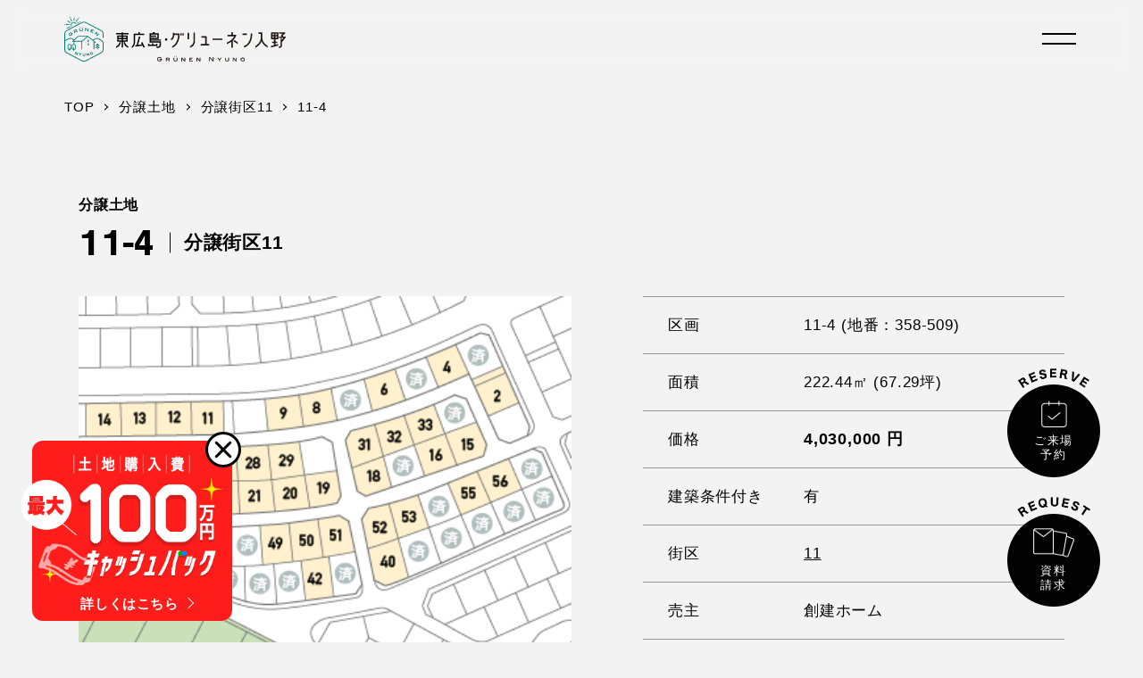

--- FILE ---
content_type: text/html; charset=UTF-8
request_url: https://grunen-nyuno.jp/bunjo/1781/
body_size: 12367
content:
<!DOCTYPE html>
<html lang="ja">
<head>
<!-- Google Tag Manager -->
<script>(function(w,d,s,l,i){w[l]=w[l]||[];w[l].push({'gtm.start':
new Date().getTime(),event:'gtm.js'});var f=d.getElementsByTagName(s)[0],
j=d.createElement(s),dl=l!='dataLayer'?'&l='+l:'';j.async=true;j.src=
'https://www.googletagmanager.com/gtm.js?id='+i+dl;f.parentNode.insertBefore(j,f);
})(window,document,'script','dataLayer','GTM-T7MS9K5');</script>
<!-- End Google Tag Manager -->

<meta charset="UTF-8">
<meta http-equiv="X-UA-Compatible" content="IE=edge">
<meta name="viewport" content="width=device-width,height=device-height,initial-scale=1.0,minimum-scale=1.0,maximum-scale=5.0">
<!-- Icon -->
<link rel="apple-touch-icon" sizes="180x180" href="https://grunen-nyuno.jp/wp/wp-content/themes/grunen-nyuno/assets/icon/apple-touch-icon.png">
<link rel="icon" type="image/png" sizes="32x32" href="https://grunen-nyuno.jp/wp/wp-content/themes/grunen-nyuno/assets/icon/favicon-32x32.png">
<link rel="icon" type="image/png" sizes="16x16" href="https://grunen-nyuno.jp/wp/wp-content/themes/grunen-nyuno/assets/icon/favicon-16x16.png">
<link rel="manifest" href="https://grunen-nyuno.jp/wp/wp-content/themes/grunen-nyuno/assets/icon/site.webmanifest">
<link rel="mask-icon" href="https://grunen-nyuno.jp/wp/wp-content/themes/grunen-nyuno/assets/icon/safari-pinned-tab.svg" color="#5bbad5">
<meta name="msapplication-TileColor" content="#da532c">
<meta name="theme-color" content="#ffffff">

<!-- AdobeFonts -->
<link rel="stylesheet" href="https://use.typekit.net/ufi0mcx.css">
<!-- GoogleFonts -->
<link rel="preconnect" href="https://fonts.googleapis.com">
<link rel="preconnect" href="https://fonts.gstatic.com" crossorigin>
<link href="https://fonts.googleapis.com/css2?family=Roboto:wght@400;700&Inter:wght@400;700&family=Noto+Sans+JP:wght@400;700&display=swap" rel="stylesheet">
<!-- StyleSheet -->
<link rel="stylesheet" href="https://grunen-nyuno.jp/wp/wp-content/themes/grunen-nyuno/style.css" rel="stylesheet">
<noscript>
    <link rel="stylesheet" href="https://grunen-nyuno.jp/wp/wp-content/themes/grunen-nyuno/assets/css/nojs.css?ver=1.0.0" rel="stylesheet">
</noscript>
<meta name='robots' content='index, follow, max-image-preview:large, max-snippet:-1, max-video-preview:-1' />

	<!-- This site is optimized with the Yoast SEO plugin v19.6.1 - https://yoast.com/wordpress/plugins/seo/ -->
	<title>東広島 土地67.29坪 4,030,000円（区画 11-4）| グリューネン入野</title>
	<meta name="description" content="東広島の分譲地「グリューネン入野」の土地 11-4 の分譲情報をご紹介。面積222.44m²(67.29坪)、価格4,030,000円。詳しくはこちらから。" />
	<link rel="canonical" href="https://grunen-nyuno.jp/bunjo/1781/" />
	<meta property="og:locale" content="ja_JP" />
	<meta property="og:type" content="article" />
	<meta property="og:title" content="東広島 土地67.29坪 4,030,000円（区画 11-4）| グリューネン入野" />
	<meta property="og:description" content="東広島の分譲地「グリューネン入野」の土地 11-4 の分譲情報をご紹介。面積222.44m²(67.29坪)、価格4,030,000円。詳しくはこちらから。" />
	<meta property="og:url" content="https://grunen-nyuno.jp/bunjo/1781/" />
	<meta property="og:site_name" content="東広島の分譲土地「グリューネン入野」" />
	<meta name="twitter:card" content="summary_large_image" />
	<script type="application/ld+json" class="yoast-schema-graph">{"@context":"https://schema.org","@graph":[{"@type":["WebPage","RealEstateListing"],"@id":"https://grunen-nyuno.jp/bunjo/1781/","url":"https://grunen-nyuno.jp/bunjo/1781/","name":"［！］function.php に設定","isPartOf":{"@id":"https://grunen-nyuno.jp/#website"},"datePublished":"2022-09-27T11:27:59+00:00","dateModified":"2022-09-27T11:27:59+00:00","description":"［！］function.php に設定","breadcrumb":{"@id":"https://grunen-nyuno.jp/bunjo/1781/#breadcrumb"},"inLanguage":"ja","potentialAction":[{"@type":"ReadAction","target":["https://grunen-nyuno.jp/bunjo/1781/"]}]},{"@type":"BreadcrumbList","@id":"https://grunen-nyuno.jp/bunjo/1781/#breadcrumb","itemListElement":[{"@type":"ListItem","position":1,"name":"ホーム","item":"https://grunen-nyuno.jp/"},{"@type":"ListItem","position":2,"name":"分譲情報","item":"https://grunen-nyuno.jp/bunjo/"},{"@type":"ListItem","position":3,"name":"11-4"}]},{"@type":"WebSite","@id":"https://grunen-nyuno.jp/#website","url":"https://grunen-nyuno.jp/","name":"東広島の分譲土地「グリューネン入野」","description":"","potentialAction":[{"@type":"SearchAction","target":{"@type":"EntryPoint","urlTemplate":"https://grunen-nyuno.jp/?s={search_term_string}"},"query-input":"required name=search_term_string"}],"inLanguage":"ja"}]}</script>
	<!-- / Yoast SEO plugin. -->


<link rel="alternate" title="oEmbed (JSON)" type="application/json+oembed" href="https://grunen-nyuno.jp/wp-json/oembed/1.0/embed?url=https%3A%2F%2Fgrunen-nyuno.jp%2Fbunjo%2F1781" />
<link rel="alternate" title="oEmbed (XML)" type="text/xml+oembed" href="https://grunen-nyuno.jp/wp-json/oembed/1.0/embed?url=https%3A%2F%2Fgrunen-nyuno.jp%2Fbunjo%2F1781&#038;format=xml" />
<style id='wp-img-auto-sizes-contain-inline-css' type='text/css'>
img:is([sizes=auto i],[sizes^="auto," i]){contain-intrinsic-size:3000px 1500px}
/*# sourceURL=wp-img-auto-sizes-contain-inline-css */
</style>
<style id='wp-emoji-styles-inline-css' type='text/css'>

	img.wp-smiley, img.emoji {
		display: inline !important;
		border: none !important;
		box-shadow: none !important;
		height: 1em !important;
		width: 1em !important;
		margin: 0 0.07em !important;
		vertical-align: -0.1em !important;
		background: none !important;
		padding: 0 !important;
	}
/*# sourceURL=wp-emoji-styles-inline-css */
</style>
<style id='classic-theme-styles-inline-css' type='text/css'>
/*! This file is auto-generated */
.wp-block-button__link{color:#fff;background-color:#32373c;border-radius:9999px;box-shadow:none;text-decoration:none;padding:calc(.667em + 2px) calc(1.333em + 2px);font-size:1.125em}.wp-block-file__button{background:#32373c;color:#fff;text-decoration:none}
/*# sourceURL=/wp-includes/css/classic-themes.min.css */
</style>
<link rel='stylesheet' id='theme-css' href='https://grunen-nyuno.jp/wp/wp-content/themes/grunen-nyuno/assets/css/theme.css?ver=20240311102458' type='text/css' media='all' />
<link rel='stylesheet' id='swiper-css' href='https://grunen-nyuno.jp/wp/wp-content/themes/grunen-nyuno/assets/css/vendor/swiper-bundle.min.css?ver=1.0.1' type='text/css' media='all' />
<script type="text/javascript" src="https://grunen-nyuno.jp/wp/wp-includes/js/jquery/jquery.min.js?ver=3.7.1" id="jquery-core-js"></script>
<script type="text/javascript" src="https://grunen-nyuno.jp/wp/wp-includes/js/jquery/jquery-migrate.min.js?ver=3.4.1" id="jquery-migrate-js"></script>
<link rel="https://api.w.org/" href="https://grunen-nyuno.jp/wp-json/" /><link rel="EditURI" type="application/rsd+xml" title="RSD" href="https://grunen-nyuno.jp/wp/xmlrpc.php?rsd" />
<meta name="generator" content="WordPress 6.9" />
<link rel='shortlink' href='https://grunen-nyuno.jp/?p=1781' />

<!-- Meta Pixel Code -->
<script type='text/javascript'>
!function(f,b,e,v,n,t,s){if(f.fbq)return;n=f.fbq=function(){n.callMethod?
n.callMethod.apply(n,arguments):n.queue.push(arguments)};if(!f._fbq)f._fbq=n;
n.push=n;n.loaded=!0;n.version='2.0';n.queue=[];t=b.createElement(e);t.async=!0;
t.src=v;s=b.getElementsByTagName(e)[0];s.parentNode.insertBefore(t,s)}(window,
document,'script','https://connect.facebook.net/en_US/fbevents.js?v=next');
</script>
<!-- End Meta Pixel Code -->

      <script type='text/javascript'>
        var url = window.location.origin + '?ob=open-bridge';
        fbq('set', 'openbridge', '2580561615426732', url);
      </script>
    <script type='text/javascript'>fbq('init', '2580561615426732', {}, {
    "agent": "wordpress-6.9-3.0.14"
})</script><script type='text/javascript'>
    fbq('track', 'PageView', []);
  </script>
<!-- Meta Pixel Code -->
<noscript>
<img height="1" width="1" style="display:none" alt="fbpx"
src="https://www.facebook.com/tr?id=2580561615426732&ev=PageView&noscript=1" />
</noscript>
<!-- End Meta Pixel Code -->
<style id='global-styles-inline-css' type='text/css'>
:root{--wp--preset--aspect-ratio--square: 1;--wp--preset--aspect-ratio--4-3: 4/3;--wp--preset--aspect-ratio--3-4: 3/4;--wp--preset--aspect-ratio--3-2: 3/2;--wp--preset--aspect-ratio--2-3: 2/3;--wp--preset--aspect-ratio--16-9: 16/9;--wp--preset--aspect-ratio--9-16: 9/16;--wp--preset--color--black: #000000;--wp--preset--color--cyan-bluish-gray: #abb8c3;--wp--preset--color--white: #ffffff;--wp--preset--color--pale-pink: #f78da7;--wp--preset--color--vivid-red: #cf2e2e;--wp--preset--color--luminous-vivid-orange: #ff6900;--wp--preset--color--luminous-vivid-amber: #fcb900;--wp--preset--color--light-green-cyan: #7bdcb5;--wp--preset--color--vivid-green-cyan: #00d084;--wp--preset--color--pale-cyan-blue: #8ed1fc;--wp--preset--color--vivid-cyan-blue: #0693e3;--wp--preset--color--vivid-purple: #9b51e0;--wp--preset--gradient--vivid-cyan-blue-to-vivid-purple: linear-gradient(135deg,rgb(6,147,227) 0%,rgb(155,81,224) 100%);--wp--preset--gradient--light-green-cyan-to-vivid-green-cyan: linear-gradient(135deg,rgb(122,220,180) 0%,rgb(0,208,130) 100%);--wp--preset--gradient--luminous-vivid-amber-to-luminous-vivid-orange: linear-gradient(135deg,rgb(252,185,0) 0%,rgb(255,105,0) 100%);--wp--preset--gradient--luminous-vivid-orange-to-vivid-red: linear-gradient(135deg,rgb(255,105,0) 0%,rgb(207,46,46) 100%);--wp--preset--gradient--very-light-gray-to-cyan-bluish-gray: linear-gradient(135deg,rgb(238,238,238) 0%,rgb(169,184,195) 100%);--wp--preset--gradient--cool-to-warm-spectrum: linear-gradient(135deg,rgb(74,234,220) 0%,rgb(151,120,209) 20%,rgb(207,42,186) 40%,rgb(238,44,130) 60%,rgb(251,105,98) 80%,rgb(254,248,76) 100%);--wp--preset--gradient--blush-light-purple: linear-gradient(135deg,rgb(255,206,236) 0%,rgb(152,150,240) 100%);--wp--preset--gradient--blush-bordeaux: linear-gradient(135deg,rgb(254,205,165) 0%,rgb(254,45,45) 50%,rgb(107,0,62) 100%);--wp--preset--gradient--luminous-dusk: linear-gradient(135deg,rgb(255,203,112) 0%,rgb(199,81,192) 50%,rgb(65,88,208) 100%);--wp--preset--gradient--pale-ocean: linear-gradient(135deg,rgb(255,245,203) 0%,rgb(182,227,212) 50%,rgb(51,167,181) 100%);--wp--preset--gradient--electric-grass: linear-gradient(135deg,rgb(202,248,128) 0%,rgb(113,206,126) 100%);--wp--preset--gradient--midnight: linear-gradient(135deg,rgb(2,3,129) 0%,rgb(40,116,252) 100%);--wp--preset--font-size--small: 13px;--wp--preset--font-size--medium: 20px;--wp--preset--font-size--large: 36px;--wp--preset--font-size--x-large: 42px;--wp--preset--spacing--20: 0.44rem;--wp--preset--spacing--30: 0.67rem;--wp--preset--spacing--40: 1rem;--wp--preset--spacing--50: 1.5rem;--wp--preset--spacing--60: 2.25rem;--wp--preset--spacing--70: 3.38rem;--wp--preset--spacing--80: 5.06rem;--wp--preset--shadow--natural: 6px 6px 9px rgba(0, 0, 0, 0.2);--wp--preset--shadow--deep: 12px 12px 50px rgba(0, 0, 0, 0.4);--wp--preset--shadow--sharp: 6px 6px 0px rgba(0, 0, 0, 0.2);--wp--preset--shadow--outlined: 6px 6px 0px -3px rgb(255, 255, 255), 6px 6px rgb(0, 0, 0);--wp--preset--shadow--crisp: 6px 6px 0px rgb(0, 0, 0);}:where(.is-layout-flex){gap: 0.5em;}:where(.is-layout-grid){gap: 0.5em;}body .is-layout-flex{display: flex;}.is-layout-flex{flex-wrap: wrap;align-items: center;}.is-layout-flex > :is(*, div){margin: 0;}body .is-layout-grid{display: grid;}.is-layout-grid > :is(*, div){margin: 0;}:where(.wp-block-columns.is-layout-flex){gap: 2em;}:where(.wp-block-columns.is-layout-grid){gap: 2em;}:where(.wp-block-post-template.is-layout-flex){gap: 1.25em;}:where(.wp-block-post-template.is-layout-grid){gap: 1.25em;}.has-black-color{color: var(--wp--preset--color--black) !important;}.has-cyan-bluish-gray-color{color: var(--wp--preset--color--cyan-bluish-gray) !important;}.has-white-color{color: var(--wp--preset--color--white) !important;}.has-pale-pink-color{color: var(--wp--preset--color--pale-pink) !important;}.has-vivid-red-color{color: var(--wp--preset--color--vivid-red) !important;}.has-luminous-vivid-orange-color{color: var(--wp--preset--color--luminous-vivid-orange) !important;}.has-luminous-vivid-amber-color{color: var(--wp--preset--color--luminous-vivid-amber) !important;}.has-light-green-cyan-color{color: var(--wp--preset--color--light-green-cyan) !important;}.has-vivid-green-cyan-color{color: var(--wp--preset--color--vivid-green-cyan) !important;}.has-pale-cyan-blue-color{color: var(--wp--preset--color--pale-cyan-blue) !important;}.has-vivid-cyan-blue-color{color: var(--wp--preset--color--vivid-cyan-blue) !important;}.has-vivid-purple-color{color: var(--wp--preset--color--vivid-purple) !important;}.has-black-background-color{background-color: var(--wp--preset--color--black) !important;}.has-cyan-bluish-gray-background-color{background-color: var(--wp--preset--color--cyan-bluish-gray) !important;}.has-white-background-color{background-color: var(--wp--preset--color--white) !important;}.has-pale-pink-background-color{background-color: var(--wp--preset--color--pale-pink) !important;}.has-vivid-red-background-color{background-color: var(--wp--preset--color--vivid-red) !important;}.has-luminous-vivid-orange-background-color{background-color: var(--wp--preset--color--luminous-vivid-orange) !important;}.has-luminous-vivid-amber-background-color{background-color: var(--wp--preset--color--luminous-vivid-amber) !important;}.has-light-green-cyan-background-color{background-color: var(--wp--preset--color--light-green-cyan) !important;}.has-vivid-green-cyan-background-color{background-color: var(--wp--preset--color--vivid-green-cyan) !important;}.has-pale-cyan-blue-background-color{background-color: var(--wp--preset--color--pale-cyan-blue) !important;}.has-vivid-cyan-blue-background-color{background-color: var(--wp--preset--color--vivid-cyan-blue) !important;}.has-vivid-purple-background-color{background-color: var(--wp--preset--color--vivid-purple) !important;}.has-black-border-color{border-color: var(--wp--preset--color--black) !important;}.has-cyan-bluish-gray-border-color{border-color: var(--wp--preset--color--cyan-bluish-gray) !important;}.has-white-border-color{border-color: var(--wp--preset--color--white) !important;}.has-pale-pink-border-color{border-color: var(--wp--preset--color--pale-pink) !important;}.has-vivid-red-border-color{border-color: var(--wp--preset--color--vivid-red) !important;}.has-luminous-vivid-orange-border-color{border-color: var(--wp--preset--color--luminous-vivid-orange) !important;}.has-luminous-vivid-amber-border-color{border-color: var(--wp--preset--color--luminous-vivid-amber) !important;}.has-light-green-cyan-border-color{border-color: var(--wp--preset--color--light-green-cyan) !important;}.has-vivid-green-cyan-border-color{border-color: var(--wp--preset--color--vivid-green-cyan) !important;}.has-pale-cyan-blue-border-color{border-color: var(--wp--preset--color--pale-cyan-blue) !important;}.has-vivid-cyan-blue-border-color{border-color: var(--wp--preset--color--vivid-cyan-blue) !important;}.has-vivid-purple-border-color{border-color: var(--wp--preset--color--vivid-purple) !important;}.has-vivid-cyan-blue-to-vivid-purple-gradient-background{background: var(--wp--preset--gradient--vivid-cyan-blue-to-vivid-purple) !important;}.has-light-green-cyan-to-vivid-green-cyan-gradient-background{background: var(--wp--preset--gradient--light-green-cyan-to-vivid-green-cyan) !important;}.has-luminous-vivid-amber-to-luminous-vivid-orange-gradient-background{background: var(--wp--preset--gradient--luminous-vivid-amber-to-luminous-vivid-orange) !important;}.has-luminous-vivid-orange-to-vivid-red-gradient-background{background: var(--wp--preset--gradient--luminous-vivid-orange-to-vivid-red) !important;}.has-very-light-gray-to-cyan-bluish-gray-gradient-background{background: var(--wp--preset--gradient--very-light-gray-to-cyan-bluish-gray) !important;}.has-cool-to-warm-spectrum-gradient-background{background: var(--wp--preset--gradient--cool-to-warm-spectrum) !important;}.has-blush-light-purple-gradient-background{background: var(--wp--preset--gradient--blush-light-purple) !important;}.has-blush-bordeaux-gradient-background{background: var(--wp--preset--gradient--blush-bordeaux) !important;}.has-luminous-dusk-gradient-background{background: var(--wp--preset--gradient--luminous-dusk) !important;}.has-pale-ocean-gradient-background{background: var(--wp--preset--gradient--pale-ocean) !important;}.has-electric-grass-gradient-background{background: var(--wp--preset--gradient--electric-grass) !important;}.has-midnight-gradient-background{background: var(--wp--preset--gradient--midnight) !important;}.has-small-font-size{font-size: var(--wp--preset--font-size--small) !important;}.has-medium-font-size{font-size: var(--wp--preset--font-size--medium) !important;}.has-large-font-size{font-size: var(--wp--preset--font-size--large) !important;}.has-x-large-font-size{font-size: var(--wp--preset--font-size--x-large) !important;}
/*# sourceURL=global-styles-inline-css */
</style>
</head>
<body>
<!-- Google Tag Manager (noscript) -->
<noscript><iframe src="https://www.googletagmanager.com/ns.html?id=GTM-T7MS9K5"
height="0" width="0" style="display:none;visibility:hidden"></iframe></noscript>
<!-- End Google Tag Manager (noscript) -->
<!-- LIGHTNING -->
<div class="c-lightning">
    <div class="c-lightning__inner">
        <figure class="c-lightning__figure">
            <img alt="東広島・グリューネン入野" class="c-lightning__image" width="64" height="72"
                src="https://grunen-nyuno.jp/wp/wp-content/themes/grunen-nyuno/assets/img/header/logo_shadow.svg">
            <img alt="東広島・グリューネン入野" class="c-lightning__image--overlay" width="64" height="72"
                src="https://grunen-nyuno.jp/wp/wp-content/themes/grunen-nyuno/assets/img/header/logo.svg">
        </figure>
        <div class="c-lightning__state">
            <div class="c-lightning__gauge">
                <span class="c-lightning__bar"></span>
            </div>
        </div>
    </div>
</div>
<input type="checkbox" id="side__state" name="side__state" class="side__state">
<div class="side__outer side__outer--bounce " >
    <div class="side__inner">
        <label class="side__label" for="side__state">
            <span class="side__crust--top"></span>
            <span class="side__crust--bottom"></span>
        </label>
    </div>
</div>
<figure class="side__cover"></figure>
<nav class="side__nav">
    <div class="side__navWrapper">
        <div class="side__navMenu">
            <ul class="side__navOrder">
                <li class="side__navList">
                    <a class="side__navLink" href="https://grunen-nyuno.jp/concept/">
                        <span class="side__navLabel">コンセプト</span>
                        <span class="side__navPhrase">CONCEPT</span>
                    </a>
                </li>
                                <li class="side__navList">
                    <a class="side__navLink" href="https://grunen-nyuno.jp/bunjo/">
                        <span class="side__navLabel">分譲土地</span>
                        <span class="side__navPhrase">SALES INFORMATION</span>
                    </a>
                </li>
                
                <li class="side__navList">
                    <a class="side__navLink" href="https://grunen-nyuno.jp/model/">
                        <span class="side__navLabel">モデルハウス＆完成見学会</span>
                        <span class="side__navPhrase">OPEN HOUSE</span>
                    </a>
                </li>
                
                <li class="side__navList">
                    <a class="side__navLink" href="https://grunen-nyuno.jp/topics/">
                        <span class="side__navLabel">トピックス</span>
                        <span class="side__navPhrase">TOPICS</span>
                    </a>
                </li>
                
            </ul>
            <ul class="side__navOrder">
                <li class="side__navList">
                    <a class="side__navLink" href="https://grunen-nyuno.jp/location/">
                        <span class="side__navLabel">周辺環境</span>
                        <span class="side__navPhrase">LOCATION</span>
                    </a>
                </li>
                <li class="side__navList">
                    <a class="side__navLink" href="https://grunen-nyuno.jp/access/">
                        <span class="side__navLabel">交通アクセス</span>
                        <span class="side__navPhrase">ACCESS</span>
                    </a>
                </li>
                <li class="side__navList">
                    <a class="side__navLink" href="https://grunen-nyuno.jp/voice/">
                        <span class="side__navLabel">住民VOICE</span>
                        <span class="side__navPhrase">VOICE</span>
                    </a>
                </li>
                <li class="side__navList">
                    <a class="side__navLink" href="https://grunen-nyuno.jp/outline/">
                        <span class="side__navLabel">分譲概要</span>
                        <span class="side__navPhrase">SALES OUTLINE</span>
                    </a>
                </li>
                            </ul>
        </div>
        <ul class="side__navFootOrder">
            <!-- <li class="side__navFootList">
                <a class="side__navFootLink" href="" target="_blank" rel="nofollow noreferrer">
                    <img class="side__navFootImg" alt="Instagram" width="32" height=""
                        src="https://grunen-nyuno.jp/wp/wp-content/themes/grunen-nyuno/assets/img/component/icon_ig.png">
                </a>
            </li> -->
            <li class="side__navFootList">
                <a class="side__navFootLink" href="https://lin.ee/EeI57uh" target="_blank" rel="nofollow noreferrer">
                    <img class="side__navFootImg" alt="Instagram" width="32" height=""
                        src="https://grunen-nyuno.jp/wp/wp-content/themes/grunen-nyuno/assets/img/component/icon_line.png">
                </a>
            </li>
        </ul>
    </div>
</nav>
<header class="header header--bounce "  role="banner">
    <h1 class="header__logo">
        <a class="header__link" href="https://grunen-nyuno.jp/">
            <img alt="東広島・グリューネン入野 ロゴ" class="header__img--logo" width="51" height="58"
                src="https://grunen-nyuno.jp/wp/wp-content/themes/grunen-nyuno/assets/img/header/logo.svg">
            <img alt="東広島・グリューネン入野 GRÜNEN NYUNO" class="header__img--logotype" width="217" height="39"
                src="https://grunen-nyuno.jp/wp/wp-content/themes/grunen-nyuno/assets/img/header/logotype.svg?ver=1.0.1">
        </a>
    </h1>
</header>
<div class="c-magnet c-magnet--page">
    <nav class="p-front__heroNav" role="navigation">
        <ul class="p-front__heroNavOrder">
            <!-- LIST -->
            <li class="p-front__heroNavList">
                                <a class="p-front__heroNavLink" href="https://grunen-nyuno.jp/reserve/">
                    <img alt="RESERVE" class="p-front__heroNavImg--path" width="80" height="22"
                        src="https://grunen-nyuno.jp/wp/wp-content/themes/grunen-nyuno/assets/img/front/hero_cta_path_resv.svg">
                    <div class="p-front__heroNavItem">
                        <img alt="RESERVE" class="p-front__heroNavImg--icon" width="29" height="30"
                            src="https://grunen-nyuno.jp/wp/wp-content/themes/grunen-nyuno/assets/img/front/hero_cta_ico_resv.svg">
                        <p class="p-front__heroNavItemText">ご来場<br>予約</p>
                    </div>
                </a>
            </li>
            <!-- LIST -->
            <li class="p-front__heroNavList">
                <a class="p-front__heroNavLink" href="https://grunen-nyuno.jp/request/?rid=1">
                    <img alt="RESERVE" class="p-front__heroNavImg--path" width="82" height="23"
                        src="https://grunen-nyuno.jp/wp/wp-content/themes/grunen-nyuno/assets/img/front/hero_cta_path_request.svg">
                    <div class="p-front__heroNavItem">
                        <img alt="RESERVE" class="p-front__heroNavImg--icon" width="46" height="33"
                            src="https://grunen-nyuno.jp/wp/wp-content/themes/grunen-nyuno/assets/img/front/hero_cta_ico_request.svg">
                        <p class="p-front__heroNavItemText">資料<br>請求</p>
                    </div>
                </a>
            </li>
        </ul>
    </nav>
</div>
<div class="c-cb">
    <input type="checkbox" class="c-cb__state" id="c-cb__state" name="c-cb__state" checked>
    <div class="c-cb__wrapper">
        <label class="c-cb__label" for="c-cb__state">
            <span class="c-cb__labelIn"></span>
        </label>
        <a class="c-cb__link" href="https://grunen-nyuno.jp/topics/2149/">
            <figure class="c-cb__fig">
                <img class="c-cb__img--open" decoding="async" alt="土地購入費 最大100万円キャッシュバック" width="224" height="145"
                    src="https://grunen-nyuno.jp/wp/wp-content/themes/grunen-nyuno/assets/img/component/cb.svg">
                <img class="c-cb__img--ov" decoding="async" alt="土地購入費 最大100万円キャッシュバック" width="236" height="145"
                    src="https://grunen-nyuno.jp/wp/wp-content/themes/grunen-nyuno/assets/img/component/cb_ov.svg">
            </figure>
            <p class="c-cb__linkLabel">詳しくはこちら</p>
        </a>
        <label class="c-cb__resume" for="c-cb__state"></label>
    </div>
</div>

<main class="main" role="main">
<script>
var $is_bunjo_model = false;
</script>
<div class="p-page">
    <noscript>
        <p class="c-message__alertText">JavaScriptを有効にしてください。</p>
    </noscript>
    <nav class="c-breadcrumbs" role="navigation">
        <ul class="c-breadcrumbs__order">
            <li class="c-breadcrumbs__list">
                <a class="c-breadcrumbs__link" href="https://grunen-nyuno.jp/">
                    <span class="c-breadcrumbs__label">TOP</span>
                </a>
            </li>
            <li class="c-breadcrumbs__list">
                <a class="c-breadcrumbs__link" href="https://grunen-nyuno.jp/bunjo/">
                    <span class="c-breadcrumbs__label">分譲土地</span>
                </a>
            </li>
            <li class="c-breadcrumbs__list">
                                <a class="c-breadcrumbs__link" href="https://grunen-nyuno.jp/bunjo-category/block_11/">
                    <span class="c-breadcrumbs__label">分譲街区11</span>
                </a>
                            </li>
            <li class="c-breadcrumbs__list">
                <span class="c-breadcrumbs__label">11-4</span>
            </li>
        </ul>
    </nav>
        <header class="p-page__head--left">
        <div class="p-page__headInner">
                        <div class="p-page__headInside">
                <h1 class="p-page__title--side">
                    <span class="p-page__titlePhrase--eyebrow">分譲土地</span>
                                        <p class="p-page__titlePhrase--id">
                        <span class="p-page__titlePhraseChar">11</span>
                        <span class="p-page__titlePhraseChar--split">-</span>
                        <span class="p-page__titlePhraseChar">4</span>
                    </p>
                                    </h1>
                <h2 class="p-page__subtitle--side">
                    <span class="p-page__subtitleText">
                        <span class="p-page__subtitlePhrase">分譲街区11</span>
                    </span>
                </h2>
            </div>
                    </div>
    </header>
    <div class="p-single__body">
        <div class="p-bunjo__single">
            <div class="p-bunjo__singleInside">
                <!-- SWIPER -->
                <div class="p-bunjo__singleSwiper">
                    <div class="p-bunjo__singleSwiperContainer swiper-container">
                        <div class="p-bunjo__singleSwiperWrapper swiper-wrapper">
                            <!-- SLIDE -->
                                                        <!-- SLIDE -->
                            <div class="p-bunjo__singleSwiperSlide swiper-slide">
                                                                <figure class="p-bunjo__singleSwiperFigure">
                                    <img class="p-bunjo__singleSwiperImage" alt="区画" width="552" height="440"
                                        srcset="https://grunen-nyuno.jp/wp/wp-content/themes/grunen-nyuno/assets/img/bunjo/block/bunjo_block_11_sp.png?ver=20251205145123 1x,
                                                https://grunen-nyuno.jp/wp/wp-content/themes/grunen-nyuno/assets/img/bunjo/block/bunjo_block_11_sp@2x.png?ver=20251205145123 2x,"
                                        src="https://grunen-nyuno.jp/wp/wp-content/themes/grunen-nyuno/assets/img/bunjo/block/bunjo_block_11_sp.png?ver=20251205145123">
                                </figure>
                            </div>
                            <!-- SLIDE -->
                            <div class="p-bunjo__singleSwiperSlide swiper-slide">
                                <figure class="p-bunjo__singleSwiperFigure">
                                                                        <img class="p-bunjo__singleSwiperImage" alt="街区" width="552" height="440"
                                        srcset="https://grunen-nyuno.jp/wp/wp-content/themes/grunen-nyuno/assets/img/bunjo/single/area_thumb_11.png?ver=2022092095853 1x,
                                                https://grunen-nyuno.jp/wp/wp-content/themes/grunen-nyuno/assets/img/bunjo/single/area_thumb_11@2x.png?ver=2022092095854 2x,"
                                        src="https://grunen-nyuno.jp/wp/wp-content/themes/grunen-nyuno/assets/img/bunjo/single/area_thumb_11.png?ver=2022092095853">
                                </figure>
                            </div>
                        </div>
                    </div>
                    <div class="swiper-pagination p-bunjo__singleSwiperPagination"></div>
                </div>
                <div class="p-bunjo__singleMain">
                    <ul class="p-bunjo__singleOrder">
                                                <li class="p-bunjo__singleList">
                            <dl class="p-bunjo__singleDL">
                                <dt class="p-bunjo__singleDT"><h2 class="p-bunjo__singleItemPhrase">区画</h2></dt>
                                <dt class="p-bunjo__singleDD">
                                    <span class="p-bunjo__singleItemPhrase">11-4</span>
                                                                        <span class="p-bunjo__singleItemPhrase">&nbsp;(地番：358-509)</span>
                                                                    </dt>
                            </dl>
                        </li>
                                                                        <li class="p-bunjo__singleList">
                            <dl class="p-bunjo__singleDL">
                                <dt class="p-bunjo__singleDT"><h2 class="p-bunjo__singleItemPhrase">面積</h2></dt>
                                <dt class="p-bunjo__singleDD">
                                    <span class="p-bunjo__singleItemPhrase">222.44㎡&nbsp;</span>
                                                                            <span class="p-bunjo__singleItemPhrase">(67.29坪)</span>
                                                                    </dt>
                            </dl>
                        </li>
                                                                        <li class="p-bunjo__singleList">
                            <dl class="p-bunjo__singleDL">
                                <dt class="p-bunjo__singleDT"><h2 class="p-bunjo__singleItemPhrase">価格</h2></dt>
                                <dt class="p-bunjo__singleDD">
                                                                        <span class="p-bunjo__singleItemPhrase--price">4,030,000&nbsp;円</span>
                                                                    </dt>
                            </dl>
                        </li>
                                                                        <li class="p-bunjo__singleList">
                            <dl class="p-bunjo__singleDL">
                                <dt class="p-bunjo__singleDT"><h3 class="p-bunjo__singleItemPhrase">建築条件付き</h3></dt>
                                <dt class="p-bunjo__singleDD">
                                                                        <span class="p-bunjo__singleItemPhrase">有</span>
                                                                    </dt>
                            </dl>
                        </li>
                                                <li class="p-bunjo__singleList">
                            <dl class="p-bunjo__singleDL">
                                <dt class="p-bunjo__singleDT"><span class="p-bunjo__singleItemPhrase">街区</span></dt>
                                <dt class="p-bunjo__singleDD">
                                    <a class="p-bunjo__singleItemLink" href="https://grunen-nyuno.jp/bunjo-category/block_11/">
                                        <span class="p-bunjo__singleItemPhrase">11</span>
                                    </a>
                                </dt>
                            </dl>
                        </li>
                                                <li class="p-bunjo__singleList">
                            <dl class="p-bunjo__singleDL">
                                <dt class="p-bunjo__singleDT"><h3 class="p-bunjo__singleItemPhrase">売主</h3></dt>
                                <dt class="p-bunjo__singleDD">
                                                                        <span class="p-bunjo__singleItemPhrase">創建ホーム</span>
                                                                </dt>
                            </dl>
                        </li>
                                                                    </ul>
                </div>
            </div>
            <div class="p-bunjo__singleCta">
                                <a class="p-bunjo__singleCtaLink--mid" href="https://grunen-nyuno.jp/reserve/">
                    <span class="p-bunjo__singleCtaLabel">この物件について</span>
                    <span class="p-bunjo__singleCtaLabel">現地見学・ご相談</span>
                </a>
                            </div>
        </div>
    </div>
    <div class="p-page__body">
        <div class="p-bunjo__singleWrapper">
            <div class="p-bunjo__queue--single" id="p-bunjo__queue">
                <h2 class="p-bunjo__singleHeadline">
                    <span class="p-bunjo__singleHeadlinePhrase">分譲街区11</span>
                </h2>
                <div class="p-bunjo__outer">
                    <div class="p-bunjo__inner">
                        <form class="c-filter__form" id="c-filter__form" method="get" action="https://grunen-nyuno.jp/bunjo/1781#p-bunjo__queue">
                        

<div class="c-filter__case">
        <div class="c-filter__optionTsubo">
                <input type="checkbox" class="c-filter__input c-filter__input--tsubo" name="t50" id="t50" value="t"  disabled>
        <label class="c-filter__label" for="t50">
            <h2 class="c-filter__labelPhrase">50坪台</h2>
        </label>
        <input type="checkbox" class="c-filter__input c-filter__input--tsubo" name="t60" id="t60" value="t"  disabled>
        <label class="c-filter__label" for="t60">
            <h2 class="c-filter__labelPhrase">60坪台</h2>
        </label>
        <input type="checkbox" class="c-filter__input c-filter__input--tsubo" name="t70" id="t70" value="t"  disabled>
        <label class="c-filter__label" for="t70">
            <h2 class="c-filter__labelPhrase">70坪台</h2>
        </label>
        <input type="checkbox" class="c-filter__input c-filter__input--tsubo" name="t80" id="t80" value="t"  disabled>
        <label class="c-filter__label" for="t80">
            <h2 class="c-filter__labelPhrase">80坪台</h2>
        </label>
        <input type="checkbox" class="c-filter__input c-filter__input--tsubo" name="t90" id="t90" value="t"  disabled>
        <label class="c-filter__label" for="t90">
            <span class="c-filter__labelPhrase">90坪台</span>
        </label>
        <input type="checkbox" class="c-filter__input c-filter__input--tsubo" name="t100" id="t100" value="t"  disabled>
        <label class="c-filter__label" for="t100">
            <span class="c-filter__labelPhrase">100坪以上</span>
        </label>
    </div>
    <div class="c-filter__option">
        <input type="checkbox" class="c-filter__input c-filter__input--price" name="p3" id="p3" value="t" checked disabled>
        <label class="c-filter__label" for="p3">
            <h2 class="c-filter__labelPhrase">300万円台</h2>
        </label>
        <input type="checkbox" class="c-filter__input c-filter__input--price" name="p4" id="p4" value="t" checked disabled>
        <label class="c-filter__label" for="p4">
            <h2 class="c-filter__labelPhrase">400万円以上</h2>
        </label>

        <input type="checkbox" class="c-filter__input" name="mh" id="mh" value="t" checked disabled>
        <label class="c-filter__label" for="mh">
            <h2 class="c-filter__labelPhrase">モデルハウス</h2>
        </label>
            </div>
    <div class="c-filter__option2">
        <input type="checkbox" class="c-filter__input c-filter__input--condition" name="c1" id="c1" value="t" checked disabled>
        <label class="c-filter__label" for="c1">
            <h2 class="c-filter__labelPhrase">建築条件あり</h2>
        </label>
        <input type="checkbox" class="c-filter__input c-filter__input--condition" name="c2" id="c2" value="t" checked disabled>
        <label class="c-filter__label" for="c2">
            <h2 class="c-filter__labelPhrase">建築条件なし</h2>
        </label>
    </div>
        <div class="c-filter__submitter">
        <button type="submit" value="submit" class="c-filter__submit" disabled>選択した条件で検索</button>
        <input type="hidden" name="ff" id="ff" value="t">
    </div>
</div>
                                                    <table class="c-filter__table">
                                <tbody>
                                    <tr class="c-filter__tableTr">
        <th class="c-filter__tableTh">
        <label class="c-filter__labelOverlay">
            <h3 class="c-filter__labelChar">区画</h3>
        </label>
        <select name="bid" class="c-filter__select" disabled>
            <option hidden value="none">区画</option>
            <option value="asc" >昇順</option>
            <option value="desc" >降順</option>
        </select>
    </th>
    <th class="c-filter__tableTh">
        <label class="c-filter__labelOverlay">
            <h3 class="c-filter__labelChar">面積</h3>
        </label>
        <select name="square" class="c-filter__select" disabled>
            <option hidden value="none">面積</option>
            <option value="asc" >小さい順</option>
            <option value="desc" >大きい順</option>
        </select>
    </th>
    <th class="c-filter__tableTh--price">
        <label class="c-filter__labelOverlay">
            <h3 class="c-filter__labelChar">価格</h3>
        </label>
        <select name="price" class="c-filter__select" disabled>
            <option hidden value="none">価格</option>
            <option value="asc" >安い順</option>
            <option value="desc" >高い順</option>
        </select>
    </th>
    <th class="c-filter__tableTh">
        <label class="c-filter__labelOverlay">
            <span class="c-filter__labelCharEmpty"><h3>建築条件</h3><br class="c-break__fabBegin">付き</span>
        </label>
    </th>
    <th class="c-filter__tableTh">&nbsp;</th>
</tr>
<tr class="c-filter__tableTr">
                <td class="c-filter__tableTd">
                <span class="c-filter__tableChar">11-2</span>
            </td>
        <td class="c-filter__tableTd">
                <span class="c-filter__tableChar">223.86㎡&nbsp;</span>
                        <span class="c-filter__tableChar--tsubo">(67.72坪)</span>
            </td>
    <td class="c-filter__tableTd--price">
                <span class="c-filter__tableChar">4,330,000円</span>
            </td>
        <td class="c-filter__tableTd">
                <span class="c-filter__tableChar">有</span>
            </td>
    <td class="c-filter__tableTd">
        <a class="c-filter__tableLink" href="https://grunen-nyuno.jp/bunjo/1780/">詳細</a>
    </td>
</tr>
<tr class="c-filter__tableTr">
                <td class="c-filter__tableTd">
                <span class="c-filter__tableChar">11-4</span>
            </td>
        <td class="c-filter__tableTd">
                <span class="c-filter__tableChar">222.44㎡&nbsp;</span>
                        <span class="c-filter__tableChar--tsubo">(67.29坪)</span>
            </td>
    <td class="c-filter__tableTd--price">
                <span class="c-filter__tableChar">4,030,000円</span>
            </td>
        <td class="c-filter__tableTd">
                <span class="c-filter__tableChar">有</span>
            </td>
    <td class="c-filter__tableTd">
        <a class="c-filter__tableLink" href="https://grunen-nyuno.jp/bunjo/1781/">詳細</a>
    </td>
</tr>
<tr class="c-filter__tableTr">
                <td class="c-filter__tableTd">
                <span class="c-filter__tableChar">11-6</span>
            </td>
        <td class="c-filter__tableTd">
                <span class="c-filter__tableChar">223.56㎡&nbsp;</span>
                        <span class="c-filter__tableChar--tsubo">(67.63坪)</span>
            </td>
    <td class="c-filter__tableTd--price">
                <span class="c-filter__tableChar">4,260,000円</span>
            </td>
        <td class="c-filter__tableTd">
                <span class="c-filter__tableChar">有</span>
            </td>
    <td class="c-filter__tableTd">
        <a class="c-filter__tableLink" href="https://grunen-nyuno.jp/bunjo/1782/">詳細</a>
    </td>
</tr>
<tr class="c-filter__tableTr">
                <td class="c-filter__tableTd">
                <span class="c-filter__tableChar">11-8</span>
            </td>
        <td class="c-filter__tableTd">
                <span class="c-filter__tableChar">223.76㎡&nbsp;</span>
                        <span class="c-filter__tableChar--tsubo">(67.69坪)</span>
            </td>
    <td class="c-filter__tableTd--price">
                <span class="c-filter__tableChar">4,260,000円</span>
            </td>
        <td class="c-filter__tableTd">
                <span class="c-filter__tableChar">有</span>
            </td>
    <td class="c-filter__tableTd">
        <a class="c-filter__tableLink" href="https://grunen-nyuno.jp/bunjo/1783/">詳細</a>
    </td>
</tr>
<tr class="c-filter__tableTr">
                <td class="c-filter__tableTd">
                <span class="c-filter__tableChar">11-9</span>
            </td>
        <td class="c-filter__tableTd">
                <span class="c-filter__tableChar">223.31㎡&nbsp;</span>
                        <span class="c-filter__tableChar--tsubo">(67.55坪)</span>
            </td>
    <td class="c-filter__tableTd--price">
                <span class="c-filter__tableChar">4,150,000円</span>
            </td>
        <td class="c-filter__tableTd">
                <span class="c-filter__tableChar">有</span>
            </td>
    <td class="c-filter__tableTd">
        <a class="c-filter__tableLink" href="https://grunen-nyuno.jp/bunjo/1784/">詳細</a>
    </td>
</tr>
<tr class="c-filter__tableTr">
                <td class="c-filter__tableTd">
                <span class="c-filter__tableChar">11-11</span>
            </td>
        <td class="c-filter__tableTd">
                <span class="c-filter__tableChar">212.64㎡&nbsp;</span>
                        <span class="c-filter__tableChar--tsubo">(64.32坪)</span>
            </td>
    <td class="c-filter__tableTd--price">
                <span class="c-filter__tableChar">3,150,000円</span>
            </td>
        <td class="c-filter__tableTd">
                <span class="c-filter__tableChar">有</span>
            </td>
    <td class="c-filter__tableTd">
        <a class="c-filter__tableLink" href="https://grunen-nyuno.jp/bunjo/1785/">詳細</a>
    </td>
</tr>
<tr class="c-filter__tableTr">
                <td class="c-filter__tableTd">
                <span class="c-filter__tableChar">11-12</span>
            </td>
        <td class="c-filter__tableTd">
                <span class="c-filter__tableChar">224.01㎡&nbsp;</span>
                        <span class="c-filter__tableChar--tsubo">(67.76坪)</span>
            </td>
    <td class="c-filter__tableTd--price">
                <span class="c-filter__tableChar">3,590,000円</span>
            </td>
        <td class="c-filter__tableTd">
                <span class="c-filter__tableChar">有</span>
            </td>
    <td class="c-filter__tableTd">
        <a class="c-filter__tableLink" href="https://grunen-nyuno.jp/bunjo/1786/">詳細</a>
    </td>
</tr>
<tr class="c-filter__tableTr">
                <td class="c-filter__tableTd">
                <span class="c-filter__tableChar">11-13</span>
            </td>
        <td class="c-filter__tableTd">
                <span class="c-filter__tableChar">223.78㎡&nbsp;</span>
                        <span class="c-filter__tableChar--tsubo">(67.69坪)</span>
            </td>
    <td class="c-filter__tableTd--price">
                <span class="c-filter__tableChar">3,480,000円</span>
            </td>
        <td class="c-filter__tableTd">
                <span class="c-filter__tableChar">有</span>
            </td>
    <td class="c-filter__tableTd">
        <a class="c-filter__tableLink" href="https://grunen-nyuno.jp/bunjo/1787/">詳細</a>
    </td>
</tr>
<tr class="c-filter__tableTr">
                <td class="c-filter__tableTd">
                <span class="c-filter__tableChar">11-14</span>
            </td>
        <td class="c-filter__tableTd">
                <span class="c-filter__tableChar">224.17㎡&nbsp;</span>
                        <span class="c-filter__tableChar--tsubo">(67.81坪)</span>
            </td>
    <td class="c-filter__tableTd--price">
                <span class="c-filter__tableChar">4,060,000円</span>
            </td>
        <td class="c-filter__tableTd">
                <span class="c-filter__tableChar">有</span>
            </td>
    <td class="c-filter__tableTd">
        <a class="c-filter__tableLink" href="https://grunen-nyuno.jp/bunjo/1788/">詳細</a>
    </td>
</tr>
<tr class="c-filter__tableTr">
                <td class="c-filter__tableTd">
                <span class="c-filter__tableChar">11-15</span>
            </td>
        <td class="c-filter__tableTd">
                <span class="c-filter__tableChar">224.92㎡&nbsp;</span>
                        <span class="c-filter__tableChar--tsubo">(68.04坪)</span>
            </td>
    <td class="c-filter__tableTd--price">
                <span class="c-filter__tableChar">5,780,000円</span>
            </td>
        <td class="c-filter__tableTd">
                <span class="c-filter__tableChar">有</span>
            </td>
    <td class="c-filter__tableTd">
        <a class="c-filter__tableLink" href="https://grunen-nyuno.jp/bunjo/1789/">詳細</a>
    </td>
</tr>
<tr class="c-filter__tableTr">
                <td class="c-filter__tableTd">
                <span class="c-filter__tableChar">11-16</span>
            </td>
        <td class="c-filter__tableTd">
                <span class="c-filter__tableChar">230.88㎡&nbsp;</span>
                        <span class="c-filter__tableChar--tsubo">(69.84坪)</span>
            </td>
    <td class="c-filter__tableTd--price">
                <span class="c-filter__tableChar">4,190,000円</span>
            </td>
        <td class="c-filter__tableTd">
                <span class="c-filter__tableChar">有</span>
            </td>
    <td class="c-filter__tableTd">
        <a class="c-filter__tableLink" href="https://grunen-nyuno.jp/bunjo/1790/">詳細</a>
    </td>
</tr>
<tr class="c-filter__tableTr">
                <td class="c-filter__tableTd">
                <span class="c-filter__tableChar">11-18</span>
            </td>
        <td class="c-filter__tableTd">
                <span class="c-filter__tableChar">226.17㎡&nbsp;</span>
                        <span class="c-filter__tableChar--tsubo">(68.42坪)</span>
            </td>
    <td class="c-filter__tableTd--price">
                <span class="c-filter__tableChar">5,130,000円</span>
            </td>
        <td class="c-filter__tableTd">
                <span class="c-filter__tableChar">有</span>
            </td>
    <td class="c-filter__tableTd">
        <a class="c-filter__tableLink" href="https://grunen-nyuno.jp/bunjo/1792/">詳細</a>
    </td>
</tr>
<tr class="c-filter__tableTr">
                <td class="c-filter__tableTd">
                <span class="c-filter__tableChar">11-19</span>
            </td>
        <td class="c-filter__tableTd">
                <span class="c-filter__tableChar">232.00㎡&nbsp;</span>
                        <span class="c-filter__tableChar--tsubo">(70.18坪)</span>
            </td>
    <td class="c-filter__tableTd--price">
                <span class="c-filter__tableChar">5,960,000円</span>
            </td>
        <td class="c-filter__tableTd">
                <span class="c-filter__tableChar">有</span>
            </td>
    <td class="c-filter__tableTd">
        <a class="c-filter__tableLink" href="https://grunen-nyuno.jp/bunjo/1793/">詳細</a>
    </td>
</tr>
<tr class="c-filter__tableTr">
                <td class="c-filter__tableTd">
                <span class="c-filter__tableChar">11-20</span>
            </td>
        <td class="c-filter__tableTd">
                <span class="c-filter__tableChar">230.74㎡&nbsp;</span>
                        <span class="c-filter__tableChar--tsubo">(69.80坪)</span>
            </td>
    <td class="c-filter__tableTd--price">
                <span class="c-filter__tableChar">4,180,000円</span>
            </td>
        <td class="c-filter__tableTd">
                <span class="c-filter__tableChar">有</span>
            </td>
    <td class="c-filter__tableTd">
        <a class="c-filter__tableLink" href="https://grunen-nyuno.jp/bunjo/1794/">詳細</a>
    </td>
</tr>
<tr class="c-filter__tableTr">
                <td class="c-filter__tableTd">
                <span class="c-filter__tableChar">11-21</span>
            </td>
        <td class="c-filter__tableTd">
                <span class="c-filter__tableChar">231.09㎡&nbsp;</span>
                        <span class="c-filter__tableChar--tsubo">(69.90坪)</span>
            </td>
    <td class="c-filter__tableTd--price">
                <span class="c-filter__tableChar">4,280,000円</span>
            </td>
        <td class="c-filter__tableTd">
                <span class="c-filter__tableChar--empty">ー</span>
            </td>
    <td class="c-filter__tableTd">
        <a class="c-filter__tableLink" href="https://grunen-nyuno.jp/bunjo/1795/">詳細</a>
    </td>
</tr>
<tr class="c-filter__tableTr">
                <td class="c-filter__tableTd">
                <span class="c-filter__tableChar">11-22</span>
            </td>
        <td class="c-filter__tableTd">
                <span class="c-filter__tableChar">228.52㎡&nbsp;</span>
                        <span class="c-filter__tableChar--tsubo">(69.12坪)</span>
            </td>
    <td class="c-filter__tableTd--price">
                <span class="c-filter__tableChar">4,230,000円</span>
            </td>
        <td class="c-filter__tableTd">
                <span class="c-filter__tableChar--empty">ー</span>
            </td>
    <td class="c-filter__tableTd">
        <a class="c-filter__tableLink" href="https://grunen-nyuno.jp/bunjo/1796/">詳細</a>
    </td>
</tr>
<tr class="c-filter__tableTr">
                <td class="c-filter__tableTd">
                <span class="c-filter__tableChar">11-23</span>
            </td>
        <td class="c-filter__tableTd">
                <span class="c-filter__tableChar">223.97㎡&nbsp;</span>
                        <span class="c-filter__tableChar--tsubo">(67.75坪)</span>
            </td>
    <td class="c-filter__tableTd--price">
                <span class="c-filter__tableChar">3,950,000円</span>
            </td>
        <td class="c-filter__tableTd">
                <span class="c-filter__tableChar--empty">ー</span>
            </td>
    <td class="c-filter__tableTd">
        <a class="c-filter__tableLink" href="https://grunen-nyuno.jp/bunjo/1797/">詳細</a>
    </td>
</tr>
<tr class="c-filter__tableTr">
                <td class="c-filter__tableTd">
                <span class="c-filter__tableChar">11-24</span>
            </td>
        <td class="c-filter__tableTd">
                <span class="c-filter__tableChar">286.63㎡&nbsp;</span>
                        <span class="c-filter__tableChar--tsubo">(86.71坪)</span>
            </td>
    <td class="c-filter__tableTd--price">
                <span class="c-filter__tableChar">5,630,000円</span>
            </td>
        <td class="c-filter__tableTd">
                <span class="c-filter__tableChar">有</span>
            </td>
    <td class="c-filter__tableTd">
        <a class="c-filter__tableLink" href="https://grunen-nyuno.jp/bunjo/1798/">詳細</a>
    </td>
</tr>
<tr class="c-filter__tableTr">
                <td class="c-filter__tableTd">
                <span class="c-filter__tableChar">11-26</span>
            </td>
        <td class="c-filter__tableTd">
                <span class="c-filter__tableChar">226.92㎡&nbsp;</span>
                        <span class="c-filter__tableChar--tsubo">(68.64坪)</span>
            </td>
    <td class="c-filter__tableTd--price">
                <span class="c-filter__tableChar">4,200,000円</span>
            </td>
        <td class="c-filter__tableTd">
                <span class="c-filter__tableChar--empty">ー</span>
            </td>
    <td class="c-filter__tableTd">
        <a class="c-filter__tableLink" href="https://grunen-nyuno.jp/bunjo/1799/">詳細</a>
    </td>
</tr>
<tr class="c-filter__tableTr">
                <td class="c-filter__tableTd">
                <span class="c-filter__tableChar">11-27</span>
            </td>
        <td class="c-filter__tableTd">
                <span class="c-filter__tableChar">221.80㎡&nbsp;</span>
                        <span class="c-filter__tableChar--tsubo">(67.09坪)</span>
            </td>
    <td class="c-filter__tableTd--price">
                <span class="c-filter__tableChar">4,110,000円</span>
            </td>
        <td class="c-filter__tableTd">
                <span class="c-filter__tableChar--empty">ー</span>
            </td>
    <td class="c-filter__tableTd">
        <a class="c-filter__tableLink" href="https://grunen-nyuno.jp/bunjo/1800/">詳細</a>
    </td>
</tr>
<tr class="c-filter__tableTr">
                <td class="c-filter__tableTd">
                <span class="c-filter__tableChar">11-28</span>
            </td>
        <td class="c-filter__tableTd">
                <span class="c-filter__tableChar">218.95㎡&nbsp;</span>
                        <span class="c-filter__tableChar--tsubo">(66.23坪)</span>
            </td>
    <td class="c-filter__tableTd--price">
                <span class="c-filter__tableChar">3,310,000円</span>
            </td>
        <td class="c-filter__tableTd">
                <span class="c-filter__tableChar">有</span>
            </td>
    <td class="c-filter__tableTd">
        <a class="c-filter__tableLink" href="https://grunen-nyuno.jp/bunjo/1801/">詳細</a>
    </td>
</tr>
<tr class="c-filter__tableTr">
                <td class="c-filter__tableTd">
                <span class="c-filter__tableChar">11-29</span>
            </td>
        <td class="c-filter__tableTd">
                <span class="c-filter__tableChar">218.19㎡&nbsp;</span>
                        <span class="c-filter__tableChar--tsubo">(66.00坪)</span>
            </td>
    <td class="c-filter__tableTd--price">
                <span class="c-filter__tableChar">3,300,000円</span>
            </td>
        <td class="c-filter__tableTd">
                <span class="c-filter__tableChar">有</span>
            </td>
    <td class="c-filter__tableTd">
        <a class="c-filter__tableLink" href="https://grunen-nyuno.jp/bunjo/1802/">詳細</a>
    </td>
</tr>
<tr class="c-filter__tableTr">
                <td class="c-filter__tableTd">
                <span class="c-filter__tableChar">11-31</span>
            </td>
        <td class="c-filter__tableTd">
                <span class="c-filter__tableChar">211.08㎡&nbsp;</span>
                        <span class="c-filter__tableChar--tsubo">(63.85坪)</span>
            </td>
    <td class="c-filter__tableTd--price">
                <span class="c-filter__tableChar">4,780,000円</span>
            </td>
        <td class="c-filter__tableTd">
                <span class="c-filter__tableChar">有</span>
            </td>
    <td class="c-filter__tableTd">
        <a class="c-filter__tableLink" href="https://grunen-nyuno.jp/bunjo/1803/">詳細</a>
    </td>
</tr>
<tr class="c-filter__tableTr">
                <td class="c-filter__tableTd">
                <span class="c-filter__tableChar">11-32</span>
            </td>
        <td class="c-filter__tableTd">
                <span class="c-filter__tableChar">220.38㎡&nbsp;</span>
                        <span class="c-filter__tableChar--tsubo">(66.66坪)</span>
            </td>
    <td class="c-filter__tableTd--price">
                <span class="c-filter__tableChar">4,080,000円</span>
            </td>
        <td class="c-filter__tableTd">
                <span class="c-filter__tableChar--empty">ー</span>
            </td>
    <td class="c-filter__tableTd">
        <a class="c-filter__tableLink" href="https://grunen-nyuno.jp/bunjo/1804/">詳細</a>
    </td>
</tr>
<tr class="c-filter__tableTr">
                <td class="c-filter__tableTd">
                <span class="c-filter__tableChar">11-33</span>
            </td>
        <td class="c-filter__tableTd">
                <span class="c-filter__tableChar">219.21㎡&nbsp;</span>
                        <span class="c-filter__tableChar--tsubo">(66.31坪)</span>
            </td>
    <td class="c-filter__tableTd--price">
                <span class="c-filter__tableChar">4,060,000円</span>
            </td>
        <td class="c-filter__tableTd">
                <span class="c-filter__tableChar--empty">ー</span>
            </td>
    <td class="c-filter__tableTd">
        <a class="c-filter__tableLink" href="https://grunen-nyuno.jp/bunjo/1805/">詳細</a>
    </td>
</tr>
<tr class="c-filter__tableTr">
                <td class="c-filter__tableTd">
                <span class="c-filter__tableChar">11-40</span>
            </td>
        <td class="c-filter__tableTd">
                <span class="c-filter__tableChar">242.47㎡&nbsp;</span>
                        <span class="c-filter__tableChar--tsubo">(73.34坪)</span>
            </td>
    <td class="c-filter__tableTd--price">
                <span class="c-filter__tableChar">4,790,000円</span>
            </td>
        <td class="c-filter__tableTd">
                <span class="c-filter__tableChar--empty">ー</span>
            </td>
    <td class="c-filter__tableTd">
        <a class="c-filter__tableLink" href="https://grunen-nyuno.jp/bunjo/1808/">詳細</a>
    </td>
</tr>
<tr class="c-filter__tableTr">
                <td class="c-filter__tableTd">
                <span class="c-filter__tableChar">11-42</span>
            </td>
        <td class="c-filter__tableTd">
                <span class="c-filter__tableChar">244.33㎡&nbsp;</span>
                        <span class="c-filter__tableChar--tsubo">(73.90坪)</span>
            </td>
    <td class="c-filter__tableTd--price">
                <span class="c-filter__tableChar">4,680,000円</span>
            </td>
        <td class="c-filter__tableTd">
                <span class="c-filter__tableChar--empty">ー</span>
            </td>
    <td class="c-filter__tableTd">
        <a class="c-filter__tableLink" href="https://grunen-nyuno.jp/bunjo/1809/">詳細</a>
    </td>
</tr>
<tr class="c-filter__tableTr">
                <td class="c-filter__tableTd">
                <span class="c-filter__tableChar">11-49</span>
            </td>
        <td class="c-filter__tableTd">
                <span class="c-filter__tableChar">238.32㎡&nbsp;</span>
                        <span class="c-filter__tableChar--tsubo">(72.09坪)</span>
            </td>
    <td class="c-filter__tableTd--price">
                <span class="c-filter__tableChar">4,410,000円</span>
            </td>
        <td class="c-filter__tableTd">
                <span class="c-filter__tableChar--empty">ー</span>
            </td>
    <td class="c-filter__tableTd">
        <a class="c-filter__tableLink" href="https://grunen-nyuno.jp/bunjo/1810/">詳細</a>
    </td>
</tr>
<tr class="c-filter__tableTr">
                <td class="c-filter__tableTd">
                <span class="c-filter__tableChar">11-50</span>
            </td>
        <td class="c-filter__tableTd">
                <span class="c-filter__tableChar">238.18㎡&nbsp;</span>
                        <span class="c-filter__tableChar--tsubo">(72.04坪)</span>
            </td>
    <td class="c-filter__tableTd--price">
                <span class="c-filter__tableChar">4,200,000円</span>
            </td>
        <td class="c-filter__tableTd">
                <span class="c-filter__tableChar--empty">ー</span>
            </td>
    <td class="c-filter__tableTd">
        <a class="c-filter__tableLink" href="https://grunen-nyuno.jp/bunjo/1811/">詳細</a>
    </td>
</tr>
<tr class="c-filter__tableTr">
                <td class="c-filter__tableTd">
                <span class="c-filter__tableChar">11-51</span>
            </td>
        <td class="c-filter__tableTd">
                <span class="c-filter__tableChar">238.16㎡&nbsp;</span>
                        <span class="c-filter__tableChar--tsubo">(72.04坪)</span>
            </td>
    <td class="c-filter__tableTd--price">
                <span class="c-filter__tableChar">4,700,000円</span>
            </td>
        <td class="c-filter__tableTd">
                <span class="c-filter__tableChar--empty">ー</span>
            </td>
    <td class="c-filter__tableTd">
        <a class="c-filter__tableLink" href="https://grunen-nyuno.jp/bunjo/1812/">詳細</a>
    </td>
</tr>
<tr class="c-filter__tableTr">
                <td class="c-filter__tableTd">
                <span class="c-filter__tableChar">11-52</span>
            </td>
        <td class="c-filter__tableTd">
                <span class="c-filter__tableChar">232.29㎡&nbsp;</span>
                        <span class="c-filter__tableChar--tsubo">(70.26坪)</span>
            </td>
    <td class="c-filter__tableTd--price">
                <span class="c-filter__tableChar">4,230,000円</span>
            </td>
        <td class="c-filter__tableTd">
                <span class="c-filter__tableChar--empty">ー</span>
            </td>
    <td class="c-filter__tableTd">
        <a class="c-filter__tableLink" href="https://grunen-nyuno.jp/bunjo/1813/">詳細</a>
    </td>
</tr>
<tr class="c-filter__tableTr">
                <td class="c-filter__tableTd">
                <span class="c-filter__tableChar">11-53</span>
            </td>
        <td class="c-filter__tableTd">
                <span class="c-filter__tableChar">233.07㎡&nbsp;</span>
                        <span class="c-filter__tableChar--tsubo">(70.50坪)</span>
            </td>
    <td class="c-filter__tableTd--price">
                <span class="c-filter__tableChar">4,320,000円</span>
            </td>
        <td class="c-filter__tableTd">
                <span class="c-filter__tableChar--empty">ー</span>
            </td>
    <td class="c-filter__tableTd">
        <a class="c-filter__tableLink" href="https://grunen-nyuno.jp/bunjo/1814/">詳細</a>
    </td>
</tr>
<tr class="c-filter__tableTr">
                <td class="c-filter__tableTd">
                <span class="c-filter__tableChar">11-55</span>
            </td>
        <td class="c-filter__tableTd">
                <span class="c-filter__tableChar">224.67㎡&nbsp;</span>
                        <span class="c-filter__tableChar--tsubo">(67.96坪)</span>
            </td>
    <td class="c-filter__tableTd--price">
                <span class="c-filter__tableChar">3,960,000円</span>
            </td>
        <td class="c-filter__tableTd">
                <span class="c-filter__tableChar--empty">ー</span>
            </td>
    <td class="c-filter__tableTd">
        <a class="c-filter__tableLink" href="https://grunen-nyuno.jp/bunjo/1815/">詳細</a>
    </td>
</tr>
<tr class="c-filter__tableTr">
                <td class="c-filter__tableTd">
                <span class="c-filter__tableChar">11-56</span>
            </td>
        <td class="c-filter__tableTd">
                <span class="c-filter__tableChar">224.99㎡&nbsp;</span>
                        <span class="c-filter__tableChar--tsubo">(68.05坪)</span>
            </td>
    <td class="c-filter__tableTd--price">
                <span class="c-filter__tableChar">4,170,000円</span>
            </td>
        <td class="c-filter__tableTd">
                <span class="c-filter__tableChar--empty">ー</span>
            </td>
    <td class="c-filter__tableTd">
        <a class="c-filter__tableLink" href="https://grunen-nyuno.jp/bunjo/1816/">詳細</a>
    </td>
</tr>
                                </tbody>
                            </table>
                                                    </form>
                                            </div>
                </div>
            </div>
        </div>
        <div class="p-bunjo__singleAtlas">
            <div class="p-bunjo__atlas--single">
    <figure class="p-bunjo__atlasFigure">
                <img class="p-bunjo__atlasImage" alt="広域マップ" usemap="#p-bunjo__map--pc" width="1501" height="886"
            srcset="https://grunen-nyuno.jp/wp/wp-content/themes/grunen-nyuno/assets/img/bunjo/wide_area_map.png 1x,
                    https://grunen-nyuno.jp/wp/wp-content/themes/grunen-nyuno/assets/img/bunjo/wide_area_map@2x.png 2x,"
              src="https://grunen-nyuno.jp/wp/wp-content/themes/grunen-nyuno/assets/img/bunjo/wide_area_map.png"
        >
        <map name="p-bunjo__map--pc">
           <area shape="rect" coords="277,312,401,340" href="https://grunen-nyuno.jp/bunjo-category/block_01/" alt="分譲街区1">
           <area shape="rect" coords="532,440,654,467" href="https://grunen-nyuno.jp/bunjo-category/block_02/" alt="分譲街区2">
           <area shape="rect" coords="714,431,836,459" href="https://grunen-nyuno.jp/bunjo-category/block_03/" alt="分譲街区3">
           <area shape="rect" coords="359,541,482,571" href="https://grunen-nyuno.jp/bunjo-category/block_04/" alt="分譲街区4">
           <area shape="rect" coords="474,652,599,682" href="https://grunen-nyuno.jp/bunjo-category/block_05/" alt="分譲街区5">
           <area shape="rect" coords="609,678,732,707" href="https://grunen-nyuno.jp/bunjo-category/block_06/" alt="分譲街区6">
           <area shape="rect" coords="732,505,854,535" href="https://grunen-nyuno.jp/bunjo-category/block_07/" alt="分譲街区7">
           <area shape="rect" coords="904,476,1027,505" href="https://grunen-nyuno.jp/bunjo-category/block_08/" alt="分譲街区8">
           <area shape="rect" coords="709,612,832,641" href="https://grunen-nyuno.jp/bunjo-category/block_09/" alt="分譲街区9">
           <area shape="rect" coords="895,597,1018,626" href="https://grunen-nyuno.jp/bunjo-category/block_10/" alt="分譲街区10">
           <area shape="rect" coords="967,558,1090,587" href="https://grunen-nyuno.jp/bunjo-category/block_11/" alt="分譲街区11">
           <area shape="rect" coords="1038,647,1161,676" href="https://grunen-nyuno.jp/bunjo-category/block_12/" alt="分譲街区12">
           <area shape="rect" coords="1048,419,1171,446" href="https://grunen-nyuno.jp/bunjo-category/block_13/" alt="分譲街区13">
           <area shape="rect" coords="1185,372,1309,398" href="https://grunen-nyuno.jp/bunjo-category/block_14/" alt="分譲街区14">
           <area shape="rect" coords="1110,514,1232,540" href="https://grunen-nyuno.jp/bunjo-category/block_15/" alt="分譲街区15">
        </map>
            </figure>
</div>
        </div>
    </div>
</div>
</main>
<footer class="footer" role="contentinfo">
    <header class="footer__head">
        <h2 class="footer__logo">
            <a class="footer__link" href="https://grunen-nyuno.jp/">
                <img alt="東広島・グリューネン入野 ロゴ" class="footer__logoImg--logo" width="69" height="79"
                    src="https://grunen-nyuno.jp/wp/wp-content/themes/grunen-nyuno/assets/img/footer/footer_logo.svg">
                <img alt="東広島・グリューネン入野 GRÜNEN NYUNO" class="footer__logoImg--logotype" width="299" height="53"
                    src="https://grunen-nyuno.jp/wp/wp-content/themes/grunen-nyuno/assets/img/footer/footer_logotype.svg?ver=1.0.1">
            </a>
        </h2>
    </header>
    <div class="footer__body">
        <div class="footer__seller">
            <div class="footer__sellerInner">
                <p class="footer__sellerHeadline">[ 売&nbsp;主 ]</p>
                <ul class="footer__order">
                    <li class="footer__list">
                        <h3 class="footer__sellerTitle">広島県住宅供給公社</h3>
                        <address class="footer__sellerAddr">
                            <span class="footer__sellerAddrPhrase">〒730-0051</span><br>
                            <span class="footer__sellerAddrPhrase">広島県広島市中区大手町</span><br>
                            <span class="footer__sellerAddrPhrase">二丁目11-15&nbsp;新大手町ビル3階</span>
                        </address>
                        <a class="footer__sellerLink" href="tel:0822482301">Tel 082-248-2301</a>
                    </li>
                    <li class="footer__list">
                        <h3 class="footer__sellerTitle">創建ホーム株式会社</h3>
                        <address class="footer__sellerAddr">
                            <span class="footer__sellerAddrPhrase">〒725-0026</span><br>
                            <span class="footer__sellerAddrPhrase">広島県竹原市</span><br>
                            <span class="footer__sellerAddrPhrase">中央四丁目7-3</span>
                        </address>
                        <a class="footer__sellerLink" href="tel:0846229870">Tel 0846-22-9870</a>
                    </li>
                                    </ul>
            </div>
            <div class="footer__sellerInner">
                <p class="footer__sellerHeadline">[ 販&nbsp;売 ]</p>
                <ul class="footer__order">
                    <li class="footer__list">
                        <h3 class="footer__sellerTitle">グリューネン入野販売センター</h3>
                        <address class="footer__sellerAddr">
                            <span class="footer__sellerAddrPhrase">〒739-2209</span><br>
                            <span class="footer__sellerAddrPhrase">広島県東広島市入野中山台</span><br>
                            <span class="footer__sellerAddrPhrase">3丁目9-1</span>
                        </address>
                        <a class="footer__sellerLink" href="tel:0824372085">Tel 082-437-2085</a>
                    </li>
                    <li class="footer__list">
                        <h3 class="footer__sellerTitle">創建ホーム東広島支店</h3>
                        <address class="footer__sellerAddr">
                            <span class="footer__sellerAddrPhrase">〒739-0007</span><br>
                            <span class="footer__sellerAddrPhrase">広島県東広島市西条町土与丸4丁目3−31</span><br>
                            <span class="footer__sellerAddrPhrase">LIFE & CULTURE MARKET L/C 2F</span>
                        </address>
                        <a class="footer__sellerLink" href="tel:0824227877">Tel 082-422-7877</a>
                    </li>
                </ul>
            </div>
        </div>
    </div>
    <div class="footer__jump">
        <a class="footer__jumpLink" href="#">
            <span class="footer__jumpLabel">PAGE TOP</span>
        </a>
    </div>
    <nav class="footer__nav" role="navigation">
        <p class="footer__navHead">個人情報保護方針：</p>
        <ul class="footer__navOrder">
            <li class="footer__navList">
                <a class="footer__navLink" href="https://www.jkk-hiroshima.or.jp/policy/" target="_blank" rel="nofollow noreferrer">広島県住宅供給公社</a>
            </li>
            <li class="footer__navList">
                <a class="footer__navLink" href="https://www.soken-home.jp/privacy/" target="_blank" rel="nofollow noreferrer">創建ホーム</a>
            </li>
        </ul>
    </nav>

    <small class="footer__copyright">
        <span class="footer__copyrightPhrase">Copyright&copy;&nbsp;2022&nbsp;</span>
        <span class="footer__copyrightPhrase">Hiroshima Prefectural Housing Corporation,&nbsp;</span>
        <span class="footer__copyrightPhrase">Sokenhome</span>
    </small>
</footer>
<script type="speculationrules">
{"prefetch":[{"source":"document","where":{"and":[{"href_matches":"/*"},{"not":{"href_matches":["/wp/wp-*.php","/wp/wp-admin/*","/wp/wp-content/uploads/*","/wp/wp-content/*","/wp/wp-content/plugins/*","/wp/wp-content/themes/grunen-nyuno/*","/*\\?(.+)"]}},{"not":{"selector_matches":"a[rel~=\"nofollow\"]"}},{"not":{"selector_matches":".no-prefetch, .no-prefetch a"}}]},"eagerness":"conservative"}]}
</script>
    <!-- Meta Pixel Event Code -->
    <script type='text/javascript'>
        document.addEventListener( 'wpcf7mailsent', function( event ) {
        if( "fb_pxl_code" in event.detail.apiResponse){
          eval(event.detail.apiResponse.fb_pxl_code);
        }
      }, false );
    </script>
    <!-- End Meta Pixel Event Code -->
    <div id='fb-pxl-ajax-code'></div><script type="text/javascript" src="https://grunen-nyuno.jp/wp/wp-content/themes/grunen-nyuno/assets/js/built.min.js?ver=2023122120802" id="built-js"></script>
<script type="text/javascript" src="https://grunen-nyuno.jp/wp/wp-content/themes/grunen-nyuno/assets/js/vendor/jquery.rwdImageMaps.min.js?ver=1.0.1" id="rwdImageMaps-js"></script>
<script type="text/javascript" src="https://grunen-nyuno.jp/wp/wp-content/themes/grunen-nyuno/assets/js/standalone/bunjo.min.js?ver=1.0.1" id="bunjo-js"></script>
<script type="text/javascript" src="https://grunen-nyuno.jp/wp/wp-content/themes/grunen-nyuno/assets/js/vendor/swiper-bundle.min.js?ver=1.0.1" id="swiper-js"></script>
<script type="text/javascript" src="https://grunen-nyuno.jp/wp/wp-content/themes/grunen-nyuno/assets/js/standalone/single-bunjo.min.js?ver=1.0.1" id="single-bunjo-js"></script>
<script id="wp-emoji-settings" type="application/json">
{"baseUrl":"https://s.w.org/images/core/emoji/17.0.2/72x72/","ext":".png","svgUrl":"https://s.w.org/images/core/emoji/17.0.2/svg/","svgExt":".svg","source":{"concatemoji":"https://grunen-nyuno.jp/wp/wp-includes/js/wp-emoji-release.min.js?ver=6.9"}}
</script>
<script type="module">
/* <![CDATA[ */
/*! This file is auto-generated */
const a=JSON.parse(document.getElementById("wp-emoji-settings").textContent),o=(window._wpemojiSettings=a,"wpEmojiSettingsSupports"),s=["flag","emoji"];function i(e){try{var t={supportTests:e,timestamp:(new Date).valueOf()};sessionStorage.setItem(o,JSON.stringify(t))}catch(e){}}function c(e,t,n){e.clearRect(0,0,e.canvas.width,e.canvas.height),e.fillText(t,0,0);t=new Uint32Array(e.getImageData(0,0,e.canvas.width,e.canvas.height).data);e.clearRect(0,0,e.canvas.width,e.canvas.height),e.fillText(n,0,0);const a=new Uint32Array(e.getImageData(0,0,e.canvas.width,e.canvas.height).data);return t.every((e,t)=>e===a[t])}function p(e,t){e.clearRect(0,0,e.canvas.width,e.canvas.height),e.fillText(t,0,0);var n=e.getImageData(16,16,1,1);for(let e=0;e<n.data.length;e++)if(0!==n.data[e])return!1;return!0}function u(e,t,n,a){switch(t){case"flag":return n(e,"\ud83c\udff3\ufe0f\u200d\u26a7\ufe0f","\ud83c\udff3\ufe0f\u200b\u26a7\ufe0f")?!1:!n(e,"\ud83c\udde8\ud83c\uddf6","\ud83c\udde8\u200b\ud83c\uddf6")&&!n(e,"\ud83c\udff4\udb40\udc67\udb40\udc62\udb40\udc65\udb40\udc6e\udb40\udc67\udb40\udc7f","\ud83c\udff4\u200b\udb40\udc67\u200b\udb40\udc62\u200b\udb40\udc65\u200b\udb40\udc6e\u200b\udb40\udc67\u200b\udb40\udc7f");case"emoji":return!a(e,"\ud83e\u1fac8")}return!1}function f(e,t,n,a){let r;const o=(r="undefined"!=typeof WorkerGlobalScope&&self instanceof WorkerGlobalScope?new OffscreenCanvas(300,150):document.createElement("canvas")).getContext("2d",{willReadFrequently:!0}),s=(o.textBaseline="top",o.font="600 32px Arial",{});return e.forEach(e=>{s[e]=t(o,e,n,a)}),s}function r(e){var t=document.createElement("script");t.src=e,t.defer=!0,document.head.appendChild(t)}a.supports={everything:!0,everythingExceptFlag:!0},new Promise(t=>{let n=function(){try{var e=JSON.parse(sessionStorage.getItem(o));if("object"==typeof e&&"number"==typeof e.timestamp&&(new Date).valueOf()<e.timestamp+604800&&"object"==typeof e.supportTests)return e.supportTests}catch(e){}return null}();if(!n){if("undefined"!=typeof Worker&&"undefined"!=typeof OffscreenCanvas&&"undefined"!=typeof URL&&URL.createObjectURL&&"undefined"!=typeof Blob)try{var e="postMessage("+f.toString()+"("+[JSON.stringify(s),u.toString(),c.toString(),p.toString()].join(",")+"));",a=new Blob([e],{type:"text/javascript"});const r=new Worker(URL.createObjectURL(a),{name:"wpTestEmojiSupports"});return void(r.onmessage=e=>{i(n=e.data),r.terminate(),t(n)})}catch(e){}i(n=f(s,u,c,p))}t(n)}).then(e=>{for(const n in e)a.supports[n]=e[n],a.supports.everything=a.supports.everything&&a.supports[n],"flag"!==n&&(a.supports.everythingExceptFlag=a.supports.everythingExceptFlag&&a.supports[n]);var t;a.supports.everythingExceptFlag=a.supports.everythingExceptFlag&&!a.supports.flag,a.supports.everything||((t=a.source||{}).concatemoji?r(t.concatemoji):t.wpemoji&&t.twemoji&&(r(t.twemoji),r(t.wpemoji)))});
//# sourceURL=https://grunen-nyuno.jp/wp/wp-includes/js/wp-emoji-loader.min.js
/* ]]> */
</script>
</body>
</html>


--- FILE ---
content_type: text/css
request_url: https://grunen-nyuno.jp/wp/wp-content/themes/grunen-nyuno/style.css
body_size: 51
content:
/*Theme Name: GRUNEN-NYUNO
Theme URI: https://t-mark.jp/
Description: GRUNEN-NYUNO - WordPress Theme
Author: TRADEMARK
Author URI: https://t-mark.jp/
Version:1.0*/


--- FILE ---
content_type: text/css
request_url: https://grunen-nyuno.jp/wp/wp-content/themes/grunen-nyuno/assets/css/theme.css?ver=20240311102458
body_size: 25644
content:
@charset "UTF-8";
/*!
 * ress.css • v3.0.1
 * MIT License
 * github.com/filipelinhares/ress
 */html{-webkit-box-sizing:border-box;box-sizing:border-box;-webkit-text-size-adjust:100%;word-break:normal;-moz-tab-size:4;-o-tab-size:4;tab-size:4}*,:after,:before{background-repeat:no-repeat;-webkit-box-sizing:inherit;box-sizing:inherit}:after,:before{text-decoration:inherit;vertical-align:inherit}*{padding:0;margin:0}hr{overflow:visible;height:0}details,main{display:block}summary{display:list-item}small{font-size:80%}[hidden]{display:none}abbr[title]{border-bottom:none;text-decoration:underline;-webkit-text-decoration:underline dotted;text-decoration:underline dotted}a{background-color:transparent}a:active,a:hover{outline-width:0}code,kbd,pre,samp{font-family:monospace,monospace}pre{font-size:1em}b,strong{font-weight:bolder}sub,sup{font-size:75%;line-height:0;position:relative;vertical-align:baseline}sub{bottom:-0.25em}sup{top:-0.5em}input{border-radius:0}[disabled]{cursor:default}[type=number]::-webkit-inner-spin-button,[type=number]::-webkit-outer-spin-button{height:auto}[type=search]{-webkit-appearance:textfield;outline-offset:-2px}[type=search]::-webkit-search-decoration{-webkit-appearance:none}textarea{overflow:auto;resize:vertical}button,input,optgroup,select,textarea{font:inherit}optgroup{font-weight:700}button{overflow:visible}button,select{text-transform:none}[role=button],[type=button],[type=reset],[type=submit],button{cursor:pointer;color:inherit}[type=button]::-moz-focus-inner,[type=reset]::-moz-focus-inner,[type=submit]::-moz-focus-inner,button::-moz-focus-inner{border-style:none;padding:0}[type=button]::-moz-focus-inner,[type=reset]::-moz-focus-inner,[type=submit]::-moz-focus-inner,button:-moz-focusring{outline:1px dotted ButtonText}[type=reset],[type=submit],button,html [type=button]{-webkit-appearance:button}button,input,select,textarea{background-color:transparent;border-style:none}select{-moz-appearance:none;-webkit-appearance:none}select::-ms-expand{display:none}select::-ms-value{color:currentColor}legend{border:0;color:inherit;display:table;white-space:normal;max-width:100%}::-webkit-file-upload-button{-webkit-appearance:button;color:inherit;font:inherit}img{border-style:none}progress{vertical-align:baseline}@media screen{[hidden~=screen]{display:inherit}[hidden~=screen]:not(:active):not(:focus):not(:target){position:absolute!important;clip:rect(0 0 0 0)!important}}[aria-busy=true]{cursor:progress}[aria-controls]{cursor:pointer}[aria-disabled]{cursor:default}html{font-size:62.5%;background-color:#f3f3f3}body{font-size:1.6em;font-family:"ヒラギノ角ゴ ProN","Hiragino Kaku Gothic ProN","游ゴシック Medium","Yu Gothic Medium","游ゴシック体","YuGothic","メイリオ",Meiryo,"ＭＳ Ｐゴシック","MS PGothic",sans-serif;font-weight:400;font-style:normal;color:#000;background-color:#f3f3f3}a{text-decoration:none;color:#000}ol,ul{list-style-type:none;padding:0;margin:0}figure img{vertical-align:bottom;max-width:100%;height:auto}.main{position:relative;z-index:1}.header{position:fixed;z-index:8;top:0;left:0;width:100%;height:88px;text-align:center;padding:0 72px;font-size:0;background-color:rgba(243,243,243,0.84);-webkit-backdrop-filter:blur(12px);backdrop-filter:blur(12px);pointer-events:none;-webkit-transition:0.32s background-color,0.56s height;transition:0.32s background-color,0.56s height}.header:after{content:"";display:block;position:absolute;bottom:0;left:0;width:100%;height:1px;background-color:rgba(0,0,0,0.08);opacity:1;-webkit-transition:0.32s opacity,0.32s background-color;transition:0.32s opacity,0.32s background-color}@media (max-width:1023px){.header{padding:0 56px}}@media (max-width:767px){.header{padding:0 6.25%;height:64px}}.header--front{height:120px}@media (max-width:767px){.header--front{height:64px}}.header--bounce:after{opacity:0}.header__logo{max-width:1352px;margin:0 auto;text-align:left;display:-webkit-box;display:-ms-flexbox;display:flex;height:100%;-webkit-box-align:center;-ms-flex-align:center;align-items:center}.header__link{display:inline-block;line-height:1;pointer-events:all;-webkit-transition:0.24s opacity;transition:0.24s opacity}.header__link:hover{opacity:0.64}@media (max-width:767px){.header__link{font-size:1.52rem}}.header__img--logo,.header__img--logotype{display:inline-block;height:auto;-webkit-transition:0.56s width,0.56s height;transition:0.56s width,0.56s height}.header__img--logo{margin-right:14px;width:44px}.header--front .header__img--logo{width:51px}@media (max-width:767px){.header__img--logo{width:28px!important;margin-right:6px;-webkit-transition:none!important;transition:none!important}}.header__img--logotype{width:190px}.header--front .header__img--logotype{width:217px}@media (max-width:767px){.header__img--logotype{width:120px!important;-webkit-transition:none!important;transition:none!important}}.side__state{display:none}.side__state:checked~.side__outer .side__crust--top{-webkit-transform:rotate(30deg);transform:rotate(30deg);top:50%}.side__state:checked~.side__outer .side__crust--bottom{-webkit-transform:rotate(-30deg);transform:rotate(-30deg);top:50%}.side__state:checked~.side__cover{opacity:1;visibility:visible}.side__state:checked~.side__nav{opacity:1;visibility:visible}.side__state:checked~.header{background-color:rgba(255,255,255,0)}.side__state:checked~.header:after{opacity:0}.side__state:checked~.header .header__link{color:#fff}.side__state:checked~.c-magnet{visibility:visible!important;opacity:1!important}.side__outer{position:fixed;pointer-events:none;z-index:16;width:100%;height:88px;padding:0 72px;-webkit-transition:0.56s height;transition:0.56s height}@media (max-width:1023px){.side__outer{padding:0 56px}}@media (max-width:767px){.side__outer{padding:0 calc(6.25% - 8px) 0 6.25%;height:64px}}.side__outer--front{height:120px}@media (max-width:767px){.side__outer--front{height:64px}}.side__inner{max-width:1352px;margin:0 auto;height:100%;display:-webkit-box;display:-ms-flexbox;display:flex;-webkit-box-align:center;-ms-flex-align:center;align-items:center;-webkit-box-pack:end;-ms-flex-pack:end;justify-content:flex-end}.side__label{position:relative;display:block;width:44px;height:44px;pointer-events:all;cursor:pointer}.side__crust--bottom,.side__crust--top{display:block;position:absolute;left:3px;width:38px;height:2px;background-color:#000;-webkit-transform:rotate(0deg);transform:rotate(0deg);-webkit-transition:0.32s background-color,0.32s top,0.32s,0.32s -webkit-transform;transition:0.32s background-color,0.32s top,0.32s,0.32s -webkit-transform;transition:0.32s background-color,0.32s transform,0.32s top,0.32s;transition:0.32s background-color,0.32s transform,0.32s top,0.32s,0.32s -webkit-transform}@media (max-width:767px){.side__crust--bottom,.side__crust--top{width:28px;left:8px}}.side__crust--top{top:calc(50% - 7px)}@media (max-width:767px){.side__crust--top{top:calc(50% - 5px)}}.side__crust--bottom{top:calc(50% + 4px)}@media (max-width:767px){.side__crust--bottom{top:calc(50% + 3px)}}.side__cover{position:fixed;z-index:4;top:0;left:0;width:100%;height:100%;background-color:rgb(243,243,243);opacity:0;visibility:hidden;-webkit-transition:0.48s opacity,0.48s visibility;transition:0.48s opacity,0.48s visibility;pointer-events:none}.side__nav{position:fixed;z-index:8;top:0;left:0;display:-webkit-box;display:-ms-flexbox;display:flex;-webkit-box-orient:vertical;-webkit-box-direction:normal;-ms-flex-direction:column;flex-direction:column;width:100%;height:100%;-webkit-box-pack:center;-ms-flex-pack:center;justify-content:center;-webkit-box-align:center;-ms-flex-align:center;align-items:center;text-align:center;opacity:0;visibility:hidden;-webkit-transition:0.48s opacity,0.48s visibility;transition:0.48s opacity,0.48s visibility;padding-top:92px}@media (max-width:767px){.side__nav{padding-top:72px;padding-bottom:0}}.side__navWrapper{display:-webkit-box;display:-ms-flexbox;display:flex;-webkit-box-orient:vertical;-webkit-box-direction:normal;-ms-flex-direction:column;flex-direction:column;-ms-flex-wrap:wrap;flex-wrap:wrap}@media (max-width:767px){.side__navWrapper{display:block;overflow:auto;padding:0 16px 56px}}.side__navMenu{display:-webkit-box;display:-ms-flexbox;display:flex}@media (max-width:767px){.side__navMenu{display:block}}.side__navOrder{text-align:left;font-size:0}.side__navOrder:nth-child(n+2){margin-left:96px}@media (max-width:767px){.side__navOrder:nth-child(n+2){margin-left:auto;margin-right:auto;margin-top:24px}}.side__navList:nth-child(n+2){margin-top:48px}@media (max-width:767px){.side__navList:nth-child(n+2){margin-top:24px}}.side__navLink{display:inline-block;opacity:1;-webkit-transition:0.24s opacity;transition:0.24s opacity;line-height:1.36}.side__navLink:hover{opacity:0.56}.side__navLabel{color:#000;font-size:2.08rem;letter-spacing:0.32rem;font-weight:700;display:-webkit-inline-box;display:-ms-inline-flexbox;display:inline-flex;-webkit-box-align:center;-ms-flex-align:center;align-items:center}@media (max-width:767px){.side__navLabel{font-size:1.52rem;letter-spacing:0.24rem}}.side__navPhrase{display:block;color:#007e71;font-family:brandon-grotesque,sans-serif;font-size:1.04rem;letter-spacing:0.08rem;margin-top:4px}@media (max-width:767px){.side__navPhrase{font-size:1rem;margin-top:2px}}@media (max-width:374px){.side__navPhrase{display:none}}.side__navBadge--new{display:-webkit-inline-box;display:-ms-inline-flexbox;display:inline-flex;-webkit-box-align:center;-ms-flex-align:center;align-items:center;font-size:1.2rem;letter-spacing:0.08rem;color:#fff;height:22px;border-radius:11px;padding:0 9px;background-color:#d14449;margin-left:6px;font-family:brandon-grotesque,sans-serif;line-height:1}@media (max-width:767px){.side__navBadge--new{height:18px;font-size:1.12rem;padding:0 7px;margin-left:5px;letter-spacing:0.06rem}}.side__navFootOrder{position:relative;left:-8px;text-align:left;margin-top:56px}@media (max-width:767px){.side__navFootOrder{margin-top:24px;left:-10px}}.side__navFootList{display:inline-block}.side__navFootList:nth-child(n+2){margin-left:8px}@media (max-width:767px){.side__navFootList:nth-child(n+2){margin-left:0}}.side__navFootLink{display:-webkit-box;display:-ms-flexbox;display:flex;-webkit-box-pack:center;-ms-flex-pack:center;justify-content:center;-webkit-box-align:center;-ms-flex-align:center;align-items:center;justify-content:center;pointer-events:all;width:44px;height:44px;opacity:1;-webkit-transition:0.24s opacity;transition:0.24s opacity}.side__navFootLink:hover{opacity:0.64}@media (max-width:767px){.side__navFootImg{width:28px;height:auto}}.footer,.footer--noMagnet{background-color:#007e71;padding:72px 64px 0;border-radius:40px 40px 0 0}@media (max-width:767px){.footer,.footer--noMagnet{padding:34px 6.25% 96px;border-radius:22px 22px 0 0}}@media (max-width:767px){.footer--noMagnet{padding-bottom:48px}}.footer__head{text-align:center;font-size:0}.footer__logo{display:inline-block}.footer__link{display:-webkit-box;display:-ms-flexbox;display:flex;-webkit-box-align:end;-ms-flex-align:end;align-items:flex-end;opacity:1;-webkit-transition:0.24s opacity;transition:0.24s opacity}.footer__link:hover{opacity:0.64}@media (max-width:767px){.footer__logoImg--logo{width:48px;height:auto}}.footer__logoImg--logotype{display:inline-block;margin-left:20px}@media (max-width:767px){.footer__logoImg--logotype{width:200px;height:auto;margin-left:14px}}.footer__body{text-align:center;margin:64px 0 80px}@media (max-width:767px){.footer__body{margin:40px 0 40px}}.footer__seller{color:#fff;text-align:left;max-width:1104px;margin:0 auto;font-size:0}@media (max-width:1200px){.footer__seller{max-width:552px}}.footer__sellerInner{display:inline-block;width:50%;padding-left:2.8985507246%;font-size:0;border-left:1px solid #fff}@media (max-width:1200px){.footer__sellerInner{width:100%;border-left:none;padding-left:0}.footer__sellerInner:nth-child(n+2){margin-top:48px}}.footer__sellerHeadline{width:100%;font-weight:400;font-size:1.36rem;letter-spacing:0.08rem;margin:0 0 20px}@media (max-width:1200px){.footer__sellerHeadline{border-bottom:1px solid #fff;padding-bottom:8px}}@media (max-width:767px){.footer__sellerHeadline{font-size:1rem;margin:0 0 10px;padding-bottom:4px;font-weight:normal;letter-spacing:0.08rem}}@media (max-width:413px){.footer__sellerHeadline{text-align:center;margin:0 auto 16px;max-width:208px}}.footer__sellerTitle{position:relative;font-weight:700;font-size:1.28rem;letter-spacing:0.08rem;margin:0 0 8px;white-space:nowrap}@media (max-width:767px){.footer__sellerTitle{font-size:1.04rem;letter-spacing:0.06rem;margin:0 0 8px}}.footer__sellerAddr{font-size:0;line-height:1.6}.footer__sellerAddrPhrase{font-style:normal;display:inline-block;white-space:nowrap;font-size:1.2rem;letter-spacing:0.08rem}@media (max-width:767px){.footer__sellerAddrPhrase{font-size:1rem;letter-spacing:0}}.footer__sellerLink{margin-top:8px;display:inline-block;color:#fff;font-size:1.2rem;letter-spacing:0.1rem;font-weight:400;opacity:1;-webkit-transition:0.24s opacity;transition:0.24s opacity}.footer__sellerLink:hover{text-decoration:underline;opacity:0.64}@media (max-width:767px){.footer__sellerLink{font-size:1.04rem;letter-spacing:0.08rem;margin-top:6px}}.footer__order{display:-webkit-box;display:-ms-flexbox;display:flex;-webkit-box-pack:start;-ms-flex-pack:start;justify-content:flex-start;-ms-flex-wrap:wrap;flex-wrap:wrap;color:#fff}@media (max-width:413px){.footer__order{display:block}}.footer__list{-webkit-box-flex:1;-ms-flex:1;flex:1;text-align:left;max-width:264px;vertical-align:top}@media (max-width:413px){.footer__list{display:block;text-align:center;max-width:none}.footer__list:nth-child(2),.footer__list:nth-child(5){margin-top:32px}}.footer__listSpacer{width:100%;margin-top:56px}@media (max-width:767px){.footer__listSpacer{margin-top:40px}}.footer__jump{text-align:center;margin-bottom:32px}@media (max-width:767px){.footer__jump{margin-bottom:20px}}.footer__jumpLink{position:relative;display:inline-block;color:#fff;font-weight:700;padding-bottom:32px;opacity:1;-webkit-transition:0.24s opacity;transition:0.24s opacity}.footer__jumpLink:after{content:"";display:block;position:absolute;width:18px;height:18px;bottom:0;left:50%;border-top:2px solid #fff;border-left:2px solid #fff;-webkit-transform:translateX(-50%) rotate(45deg);transform:translateX(-50%) rotate(45deg)}.footer__jumpLink:hover{opacity:0.64}@media (max-width:767px){.footer__jumpLink{padding-bottom:28px}.footer__jumpLink:after{width:16px;height:16px}}.footer__jumpLabel{font-size:1.44rem;letter-spacing:0.16rem;font-family:brandon-grotesque,sans-serif;white-space:nowrap}@media (max-width:767px){.footer__jumpLabel{font-size:1.28rem;letter-spacing:0.1rem}}.footer__nav{display:-webkit-box;display:-ms-flexbox;display:flex;-webkit-box-align:center;-ms-flex-align:center;align-items:center;-webkit-box-pack:center;-ms-flex-pack:center;justify-content:center;text-align:center;margin-bottom:20px;font-size:0;-ms-flex-wrap:wrap;flex-wrap:wrap}@media (max-width:767px){.footer__nav{margin-bottom:16px}}.footer__navHead{font-size:1.16rem;color:#fff;display:inline-block;vertical-align:top;margin-right:4px}@media (max-width:767px){.footer__navHead{font-size:1.04rem;margin-right:2px}}@media (max-width:374px){.footer__navHead{font-size:1rem}}.footer__navOrder{display:inline-block;white-space:nowrap}.footer__navList{position:relative;display:inline-block;vertical-align:top}.footer__navList:nth-child(n+2){padding-left:12px;margin-left:12px}.footer__navList:nth-child(n+2):before{content:"";display:block;position:absolute;top:50%;left:0;width:1px;height:calc(100% - 12px);-webkit-transform:translateY(-50%);transform:translateY(-50%);background-color:#fff}@media (max-width:767px){.footer__navList:nth-child(n+2){padding-left:10px;margin-left:8px}.footer__navList:nth-child(n+2):before{height:calc(100% - 14px)}}@media (max-width:374px){.footer__navList:nth-child(n+2):before{height:calc(100% - 16px)}}.footer__navLink{display:-webkit-box;display:-ms-flexbox;display:flex;-webkit-box-align:center;-ms-flex-align:center;align-items:center;color:#fff;font-size:1.28rem;letter-spacing:0.06rem;height:24px;opacity:1;-webkit-transition:0.24s opacity;transition:0.24s opacity}.footer__navLink:hover{opacity:0.64;text-decoration:underline}@media (max-width:767px){.footer__navLink{font-size:1.12rem}}@media (max-width:374px){.footer__navLink{font-size:1rem}}.footer__copyright{display:block;text-align:center;font-size:0;padding-bottom:16px}.footer__copyrightPhrase{color:#fff;display:inline-block;white-space:nowrap;font-size:1.12rem;letter-spacing:0.06rem}@media (max-width:767px){.footer__copyrightPhrase{font-size:1rem;letter-spacing:0}}.c-lightning.js-active{opacity:0;visibility:hidden;z-index:32;pointer-events:none}.c-lightning{position:fixed;display:-webkit-box;display:-ms-flexbox;display:flex;-webkit-box-pack:center;-ms-flex-pack:center;justify-content:center;-webkit-box-align:center;-ms-flex-align:center;align-items:center;width:100%;height:100%;background-color:#fff;z-index:100;opacity:1;visibility:visible;-webkit-transition:opacity 0.8s,visibility 0.8s;transition:opacity 0.8s,visibility 0.8s}.c-lightning__inner{display:inline-block}.c-lightning__state{width:100%;height:2px;font-size:0;letter-spacing:0;margin:12px 0 0}.c-lightning__figure{position:relative}@media (max-width:767px){.c-lightning__image,.c-lightning__image--overlay{width:56px;height:auto}}.c-lightning__image--overlay{position:absolute;top:0;left:0;opacity:0;-webkit-animation:anime_lumine ease-in-out 2.16s infinite;animation:anime_lumine ease-in-out 2.16s infinite}.c-lightning__gauge{position:relative;width:32px;height:100%;margin:0 auto;overflow:hidden}.c-lightning__bar{position:relative;display:block;left:0px;width:32px;height:100%;background-color:#007e71;-webkit-animation:anime_plasma ease-in-out 2.16s infinite;animation:anime_plasma ease-in-out 2.16s infinite}@-webkit-keyframes anime_lumine{0%{opacity:0}35%{opacity:1}65%{opacity:1}85%{opacity:0}to{opacity:0}}@keyframes anime_lumine{0%{opacity:0}35%{opacity:1}65%{opacity:1}85%{opacity:0}to{opacity:0}}@-webkit-keyframes anime_plasma{0%{width:0;left:0px}35%{width:32px;left:0px}65%{width:32px;left:0px}85%{width:0;left:32px}to{width:0;left:32px}}@keyframes anime_plasma{0%{width:0;left:0px}35%{width:32px;left:0px}65%{width:32px;left:0px}85%{width:0;left:32px}to{width:0;left:32px}}.c-breadcrumbs{padding:20px 72px 0}@media (max-width:1023px){.c-breadcrumbs{padding:20px 56px 0}}@media (max-width:767px){.c-breadcrumbs{padding:16px 6.25% 0}}.c-breadcrumbs__order{max-width:1352px;margin:0 auto}.c-breadcrumbs__list{position:relative;display:inline-block;vertical-align:top}.c-breadcrumbs__list:nth-child(n+2){padding-left:18px;margin-left:6px}.c-breadcrumbs__list:nth-child(n+2):before{content:"";display:block;position:absolute;top:50%;left:0;width:5px;height:5px;border-top:1px solid #000;border-right:1px solid #000;-webkit-transform:translateY(-50%) rotate(45deg);transform:translateY(-50%) rotate(45deg)}@media (max-width:767px){.c-breadcrumbs__list:nth-child(n+2){padding-left:14px;margin-left:2px}}.c-breadcrumbs__link:hover{text-decoration:underline}.c-breadcrumbs__label{display:block;height:24px;line-height:24px;font-size:1.52rem;letter-spacing:0.08rem}@media (max-width:767px){.c-breadcrumbs__label{font-size:1.24rem;letter-spacing:0.04rem}}.c-filter__case{max-width:952px;margin:0 auto;-webkit-user-select:none;-moz-user-select:none;-ms-user-select:none;user-select:none}.c-filter__block{font-size:0}.c-filter__option,.c-filter__option2,.c-filter__optionSeller,.c-filter__optionTsubo{display:inline-block;vertical-align:top}.c-filter__option{margin-right:28px}@media (max-width:767px){.c-filter__option{margin-right:0;display:block}}.c-filter__optionTsubo{display:block;margin-right:28px}@media (max-width:767px){.c-filter__optionTsubo{margin-right:14px}}.c-filter__optionSeller{display:block;margin-top:16px;text-align:right;font-size:0}@media (max-width:767px){.c-filter__optionSeller{margin-top:8px}}.c-filter__input{display:none}.c-filter__input:checked+.c-filter__label:before{background-color:#007e71}.c-filter__input:checked+.c-filter__label:after{opacity:1}.c-filter__label{vertical-align:top;display:inline-block;position:relative;height:44px;line-height:44px;padding-left:30px;cursor:pointer;font-size:1.52rem;letter-spacing:0.08rem;margin-right:28px}.c-filter__label:after,.c-filter__label:before{content:"";display:block;position:absolute}.c-filter__label:before{left:0;top:50%;-webkit-transform:translateY(-50%);transform:translateY(-50%);width:22px;height:22px;background-color:#fff;border:1px solid #007e71;border-radius:4px;-webkit-transition:0.24s background-color;transition:0.24s background-color}.c-filter__label:after{top:50%;left:5px;width:12px;height:7px;margin-top:-5px;border-left:2px solid #fff;border-bottom:2px solid #fff;-webkit-transform:rotate(-45deg);transform:rotate(-45deg);opacity:0;-webkit-transition:0.24s opacity;transition:0.24s opacity}.c-filter__label:last-of-type{margin-right:0}@media (max-width:767px){.c-filter__label{font-size:1.28rem;height:36px;line-height:36px;margin-right:14px;padding-left:22px;letter-spacing:0.06rem}.c-filter__label:before{width:16px;height:16px}.c-filter__label:after{width:10px;height:5px;left:3px;top:calc(50% + 1px)}}.c-filter__labelPhrase{display:inline-block;min-width:40px;font-size:1.6rem;font-weight:400}@media (max-width:767px){.c-filter__labelPhrase{min-width:32px;font-size:1.24rem}}.c-filter__submitter{text-align:center;margin:48px 0 80px}@media (max-width:767px){.c-filter__submitter{margin:40px 0 40px}}.c-filter__submit{position:relative;display:-webkit-inline-box;display:-ms-inline-flexbox;display:inline-flex;-webkit-box-align:center;-ms-flex-align:center;align-items:center;-webkit-box-pack:center;-ms-flex-pack:center;justify-content:center;height:64px;padding:0 48px 0 32px;font-size:1.68rem;letter-spacing:0.1rem;font-weight:700;background-color:#fff;border:2px solid #007e71;border-radius:32px;opacity:1;color:#000;-webkit-transition:0.32s opacity,0.32s background-color,0.32s color;transition:0.32s opacity,0.32s background-color,0.32s color;width:100%;max-width:352px}.c-filter__submit:after{content:"";position:absolute;display:block;width:10px;height:10px;right:32px;top:calc(50% - 1px);-webkit-transform:translateY(-50%) rotate(45deg);transform:translateY(-50%) rotate(45deg);border-right:2px solid #007e71;border-bottom:2px solid #007e71;-webkit-transition:0.32s border;transition:0.32s border}.c-filter__submit:hover{background-color:#007e71;color:#fff}.c-filter__submit:hover:after{border-color:#fff}@media (max-width:767px){.c-filter__submit{height:44px;max-width:248px;line-height:40px;font-size:1.36rem;border:1px solid #007e71}.c-filter__submit:after{right:24px;border-width:1px;width:7px;height:7px}.c-filter__submit:hover{background-color:#fff;color:#000}.c-filter__submit:hover:after{border-color:#007e71}}.c-filter__selector{position:relative;display:inline-block}.c-filter__selector:after{content:"";display:block;position:absolute;right:14px;top:calc(50% - 1px);width:7px;height:7px;-webkit-transform:translateY(-50%) rotate(45deg);transform:translateY(-50%) rotate(45deg);border-right:1px solid #cccccc;border-bottom:1px solid #cccccc}@media (max-width:767px){.c-filter__selector:after{right:12px;width:6px;height:6px}}.c-filter__selectorLabel{font-size:1.28rem;letter-spacing:0.06rem;margin-right:4px;color:#686868}@media (max-width:767px){.c-filter__selectorLabel{font-size:1.16rem;margin-right:2px}}.c-filter__selectorSelect{display:-webkit-inline-box;display:-ms-inline-flexbox;display:inline-flex;-webkit-box-align:center;-ms-flex-align:center;align-items:center;-webkit-box-pack:start;-ms-flex-pack:start;justify-content:flex-start;position:relative;background-color:#fff;height:32px;padding:0 40px 0 12px;font-size:12.8px;letter-spacing:0.06rem;cursor:pointer;border-radius:6px;border:1px solid #cccccc;outline:none;color:#000}@media (max-width:767px){.c-filter__selectorSelect{border-radius:5px;height:28px;font-size:12px;padding:0 32px 0 10px}}.c-filter__table{position:relative;border-collapse:collapse;table-layout:fixed;max-width:952px;width:100%;margin:0 auto}@media (max-width:767px){.c-filter__table{table-layout:auto}}.c-filter__labelOverlay{position:relative;pointer-events:none;display:-webkit-box;display:-ms-flexbox;display:flex;-webkit-box-align:center;-ms-flex-align:center;align-items:center;-webkit-box-pack:center;-ms-flex-pack:center;justify-content:center;width:100%;height:56px;z-index:2;line-height:1.2;-webkit-user-select:none;-moz-user-select:none;-ms-user-select:none;user-select:none}.c-filter__tableTh--block{z-index:3}@media (max-width:767px){.c-filter__labelOverlay{height:48px}}.c-filter__labelChar,.c-filter__labelChar--ASC,.c-filter__labelChar--DESC,.c-filter__labelCharEmpty,.c-filter__labelCharEmpty--selected{display:inline-block;position:relative;z-index:4;font-size:1.52rem;letter-spacing:0.08rem;white-space:nowrap}@media (max-width:767px){.c-filter__labelChar,.c-filter__labelChar--ASC,.c-filter__labelChar--DESC,.c-filter__labelCharEmpty,.c-filter__labelCharEmpty--selected{font-size:1.2rem;letter-spacing:0.04rem}}@media (max-width:374px){.c-filter__labelChar,.c-filter__labelChar--ASC,.c-filter__labelChar--DESC,.c-filter__labelCharEmpty,.c-filter__labelCharEmpty--selected{font-size:1.04rem;letter-spacing:0}}.c-filter__labelChar--ASC,.c-filter__labelChar--DESC{color:#007e71;padding-right:10px}.c-filter__labelChar--ASC:after,.c-filter__labelChar--ASC:before,.c-filter__labelChar--DESC:after,.c-filter__labelChar--DESC:before{content:"";display:block;position:absolute}.c-filter__labelChar--ASC:before,.c-filter__labelChar--DESC:before{width:2px;height:9px;background-color:#007e71;right:-2px;-webkit-transform:translateY(-50%);transform:translateY(-50%)}.c-filter__labelChar--ASC:after,.c-filter__labelChar--DESC:after{right:-4px;width:6px;height:6px;-webkit-transform:translateY(-50%) rotate(45deg);transform:translateY(-50%) rotate(45deg)}@media (max-width:767px){.c-filter__labelChar--ASC:before,.c-filter__labelChar--DESC:before{right:2px}.c-filter__labelChar--ASC:after,.c-filter__labelChar--DESC:after{right:0px}}.c-filter__labelChar{text-decoration:underline}.c-filter__labelCharEmpty h3,.c-filter__labelCharEmpty h4{display:inline;font-size:1.52rem}@media (max-width:767px){.c-filter__labelCharEmpty h3,.c-filter__labelCharEmpty h4{font-size:1.2rem}}@media (max-width:374px){.c-filter__labelCharEmpty h3,.c-filter__labelCharEmpty h4{font-size:1.04rem}}.c-filter__labelCharEmpty--selected{color:#0180c7}.c-filter__labelChar--ASC{text-decoration:underline}.c-filter__labelChar--ASC:before{top:calc(50% + 1px)}.c-filter__labelChar--ASC:after{top:calc(50% - 2px);border-top:2px solid #007e71;border-left:2px solid #007e71}.c-filter__labelChar--DESC{text-decoration:underline}.c-filter__labelChar--DESC:before{top:50%}.c-filter__labelChar--DESC:after{bottom:calc(50% - 9px);border-bottom:2px solid #007e71;border-right:2px solid #007e71}.c-filter__select{position:absolute;display:inline-block;width:100%;max-width:80px;text-align:center;outline:none;height:56px;line-height:56px;z-index:1;top:0;left:50%;opacity:0;-webkit-transform:translateX(-50%);transform:translateX(-50%);cursor:pointer;-webkit-user-select:none;-moz-user-select:none;-ms-user-select:none;user-select:none}@media (max-width:767px){.c-filter__select{height:48px;line-height:48px}}.c-filter__tableTh,.c-filter__tableTh--block,.c-filter__tableTh--price{position:relative;text-align:center}.c-filter__tableTh--block:last-child,.c-filter__tableTh--price:last-child,.c-filter__tableTh:last-child{width:72px}.c-filter__tableTh--block:after,.c-filter__tableTh--price:after,.c-filter__tableTh:after{content:"";display:block;position:absolute;z-index:2;top:56px;left:0;width:100%;height:2px;background-color:#000}@media (max-width:767px){.c-filter__tableTh--block:last-child,.c-filter__tableTh--price:last-child,.c-filter__tableTh:last-child{width:32px}.c-filter__tableTh--block:after,.c-filter__tableTh--price:after,.c-filter__tableTh:after{top:48px;height:1px}}.c-filter__tableTh--block{width:64px}@media (max-width:767px){.c-filter__tableTh--block{width:36px}}@media (max-width:374px){.c-filter__tableTh--price{width:64px}}.c-filter__tableTr{background-color:rgba(255,255,255,0);-webkit-transition:0.24s background-color;transition:0.24s background-color}.c-filter__tableTr:hover{background-color:rgb(255,255,255)}.c-filter__tableTr:first-child{position:sticky;top:88px;background-color:#f3f3f3;-webkit-backdrop-filter:blur(8px);backdrop-filter:blur(8px)}@media (max-width:767px){.c-filter__tableTr:first-child{top:64px}}.c-filter__tableTr:nth-child(n+2){border-bottom:1px solid #999999}.p-bunjo__singleWrapper .c-filter__tableTr:first-child{background-color:#fff}.c-filter__tableTd,.c-filter__tableTd--block,.c-filter__tableTd--price{text-align:center;font-size:0}.c-filter__tableTd--block:nth-child(n+2),.c-filter__tableTd--price:nth-child(n+2),.c-filter__tableTd:nth-child(n+2){padding:18px 8px 18px 8px}.c-filter__tableTd--block:last-child,.c-filter__tableTd--price:last-child,.c-filter__tableTd:last-child{width:72px;padding-left:0}@media (max-width:767px){.c-filter__tableTd--block:nth-child(n+2),.c-filter__tableTd--price:nth-child(n+2),.c-filter__tableTd:nth-child(n+2){padding:8px 4px 8px 4px}.c-filter__tableTd--block:last-child,.c-filter__tableTd--price:last-child,.c-filter__tableTd:last-child{width:32px;padding-left:0}}.c-filter__tableTd--block{width:64px}@media (max-width:767px){.c-filter__tableTd--block{width:36px}}@media (max-width:374px){.c-filter__tableTd--price{width:64px}}.c-filter__tableChar,.c-filter__tableChar--empty,.c-filter__tableChar--tsubo{font-size:1.52rem}@media (max-width:767px){.c-filter__tableChar,.c-filter__tableChar--empty,.c-filter__tableChar--tsubo{font-size:1.28rem}}@media (max-width:413px){.c-filter__tableChar,.c-filter__tableChar--empty,.c-filter__tableChar--tsubo{font-size:1.2rem}}@media (max-width:374px){.c-filter__tableChar,.c-filter__tableChar--empty,.c-filter__tableChar--tsubo{font-size:1.2rem}}@media (max-width:767px){.c-filter__tableChar--tsubo{display:block}}.c-filter__tableChar--empty{opacity:0.16}.c-filter__tableLink,.c-filter__tableLink--block{font-size:1.44rem;letter-spacing:0.08rem;opacity:1;color:#000;-webkit-transition:0.32s opacity,0.32s color;transition:0.32s opacity,0.32s color;font-weight:700}.c-filter__tableLink--block:hover,.c-filter__tableLink:hover{opacity:0.64;color:#007e71}@media (max-width:767px){.c-filter__tableLink,.c-filter__tableLink--block{font-size:1.28rem}}.c-filter__notfound{max-width:864px;margin:0 auto;text-align:center;font-size:1.52rem;letter-spacing:0.08rem;font-weight:700;height:56px;line-height:52px;border-top:1px solid rgb(216,216,216);border-bottom:1px solid rgb(216,216,216)}@media (max-width:767px){.c-filter__notfound{font-size:1.36rem}}.c-pagination{position:relative;text-align:center;z-index:2}.c-pagination a,.c-pagination>span{position:relative;display:-webkit-inline-box;display:-ms-inline-flexbox;display:inline-flex;-webkit-box-align:center;-ms-flex-align:center;align-items:center;-webkit-box-pack:center;-ms-flex-pack:center;justify-content:center;vertical-align:top;height:44px;min-width:44px;font-weight:700;margin:2px 4px;font-size:1.68rem;letter-spacing:0.01rem;opacity:1;-webkit-transition:0.24s opacity;transition:0.24s opacity}@media (max-width:767px){.c-pagination a,.c-pagination>span{font-size:1.44rem}}.c-pagination a:hover{opacity:0.56}.c-pagination>span .page-phrase{display:-webkit-inline-box;display:-ms-inline-flexbox;display:inline-flex;-webkit-box-align:center;-ms-flex-align:center;align-items:center;-webkit-box-pack:center;-ms-flex-pack:center;justify-content:center;min-width:28px;height:28px;padding:0 5px;border-radius:14px;background-color:#007e71;color:#fff}@media (max-width:767px){.c-pagination>span .page-phrase{min-width:24px;height:24px}}.c-pagination .next,.c-pagination .prev{margin:2px 0}.c-pagination .page-arrow-next,.c-pagination .page-arrow-next-green,.c-pagination .page-arrow-prev,.c-pagination .page-arrow-prev-green{position:relative;display:-webkit-inline-box;display:-ms-inline-flexbox;display:inline-flex;width:22px;height:22px;border-radius:11px}.c-pagination .page-arrow-next-green:before,.c-pagination .page-arrow-next:before,.c-pagination .page-arrow-prev-green:before,.c-pagination .page-arrow-prev:before{content:"";display:block;position:absolute;top:50%;-webkit-transform:translate(-50%,-50%) rotate(45deg);transform:translate(-50%,-50%) rotate(45deg);width:6px;height:6px}@media (max-width:767px){.c-pagination .page-arrow-next,.c-pagination .page-arrow-next-green,.c-pagination .page-arrow-prev,.c-pagination .page-arrow-prev-green{width:16px;height:16px;border-radius:8px}.c-pagination .page-arrow-next-green:before,.c-pagination .page-arrow-next:before,.c-pagination .page-arrow-prev-green:before,.c-pagination .page-arrow-prev:before{width:5px;height:5px}}.c-pagination .page-arrow-prev,.c-pagination .page-arrow-prev-green{margin-right:6px}.c-pagination .page-arrow-prev-green:before,.c-pagination .page-arrow-prev:before{border-left:1px solid #fff;border-bottom:1px solid #fff;left:calc(50% + 1px)}.c-pagination .page-arrow-prev{background-color:#000}.c-pagination .page-arrow-prev-green{background-color:#007e71}.c-pagination .page-arrow-next,.c-pagination .page-arrow-next-green{margin-left:6px}.c-pagination .page-arrow-next-green:before,.c-pagination .page-arrow-next:before{border-right:1px solid #fff;border-top:1px solid #fff;left:calc(50% - 1px)}.c-pagination .page-arrow-next{background-color:#000}.c-pagination .page-arrow-next-green{background-color:#007e71}.c-pagination .page-link-next,.c-pagination .page-link-prev{display:-webkit-box;display:-ms-flexbox;display:flex;-webkit-box-align:center;-ms-flex-align:center;align-items:center;-webkit-box-pack:center;-ms-flex-pack:center;justify-content:center}.c-pagination .page-link-prev{margin-right:24px}@media (max-width:767px){.c-pagination .page-link-prev{margin-right:16px}}.c-pagination .page-link-next{margin-left:24px}@media (max-width:767px){.c-pagination .page-link-next{margin-left:16px}}.c-pagination__between{max-width:800px;margin:0 auto;display:-webkit-box;display:-ms-flexbox;display:flex;-webkit-box-pack:justify;-ms-flex-pack:justify;justify-content:space-between}.c-mw{padding:0px 64px 0}@media (max-width:767px){.c-mw{padding:0 6.25% 0}}.c-mw__message{text-align:center;margin-bottom:64px}@media (max-width:767px){.c-mw__message{margin-bottom:32px}}.c-mw__messagePhrase--error,.c-mw__messagePhrase--thanks{display:-webkit-inline-box;display:-ms-inline-flexbox;display:inline-flex;-webkit-box-align:center;-ms-flex-align:center;align-items:center;-webkit-box-pack:center;-ms-flex-pack:center;justify-content:center;height:44px;font-weight:700;font-size:1.44rem;letter-spacing:0.08rem;padding:0 24px;border-radius:22px}@media (max-width:767px){.c-mw__messagePhrase--error,.c-mw__messagePhrase--thanks{font-size:1.36rem}}.c-mw__messagePhrase--error{border:2px solid #e94d22;color:#e94d22}.c-mw__messagePhrase--thanks{border:2px solid #e94d22;color:#e94d22}.c-mw__form{max-width:904px;margin:0 auto}.c-mw__form form>dl{display:-webkit-box;display:-ms-flexbox;display:flex}.c-mw__form form>dl:nth-child(n+2){margin-top:44px}@media (max-width:767px){.c-mw__form form>dl{display:block}.c-mw__form form>dl:nth-child(n+2){margin-top:20px}}.c-mw__form form>dl dt{max-width:224px;width:100%;line-height:48px}@media (max-width:767px){.c-mw__form form>dl dt{max-width:100%;line-height:32px}}.c-mw__form form>dl dt em{font-style:normal;font-weight:700;font-size:1.44rem;letter-spacing:0.08rem}@media (max-width:767px){.c-mw__form form>dl dt em{font-size:1.28rem}}.c-mw__form form>dl dt>span{color:#e94d22}.c-mw__form form>dl dd{width:100%;max-width:calc(100% - 224px);line-height:48px}@media (max-width:767px){.c-mw__form form>dl dd{max-width:100%;line-height:40px}}.c-mw__form form>dl dd .error{display:block;font-weight:700;font-size:1.44rem;line-height:1.52;margin-top:6px;letter-spacing:0.08rem;color:#e94d22!important}@media (max-width:767px){.c-mw__form form>dl dd .error{font-size:1.36rem}}.c-mw__form form>dl dd input,.c-mw__form form>dl dd select,.c-mw__form form>dl dd textarea{width:100%;background-color:#fff}.c-mw__form form>dl dd input,.c-mw__form form>dl dd select{padding:0 16px;text-overflow:ellipsis;color:#000}@media (max-width:767px){.c-mw__form form>dl dd input,.c-mw__form form>dl dd select{padding:0 12px}}.c-mw__form form>dl dd textarea{padding:16px;vertical-align:bottom;line-height:1.52;border-radius:0;outline:none}@media (max-width:767px){.c-mw__form form>dl dd textarea{padding:12px}}.c-mw__checkbox{font-size:1.6rem;letter-spacing:0.08rem}.c-mw__checkbox div{display:inline-block}.c-mw__checkbox div:nth-child(n+2){margin-left:24px}@media (max-width:767px){.c-mw__checkbox div:nth-child(n+2){margin-left:16px}}.c-mw__checkbox input[type=checkbox]{display:none}.c-mw__checkbox input[type=checkbox]:checked~.c-mw__checkboxButton:before{background-color:#007e71}.c-mw__checkbox input[type=checkbox]:checked~.c-mw__checkboxButton:after{opacity:1}.c-mw__checkbox .c-mw__checkboxButton{position:absolute;top:0;left:0;width:22px;height:48px}.c-mw__checkbox .c-mw__checkboxButton:after,.c-mw__checkbox .c-mw__checkboxButton:before{content:"";display:block;position:absolute}.c-mw__checkbox .c-mw__checkboxButton:before{left:0;top:50%;-webkit-transform:translateY(-50%);transform:translateY(-50%);width:22px;height:22px;background-color:#fff;border:1px solid #007e71;border-radius:4px;-webkit-transition:0.24s background-color;transition:0.24s background-color}.c-mw__checkbox .c-mw__checkboxButton:after{top:50%;left:5px;width:12px;height:7px;margin-top:-5px;border-left:2px solid #fff;border-bottom:2px solid #fff;-webkit-transform:rotate(-45deg);transform:rotate(-45deg);opacity:0;-webkit-transition:0.24s opacity;transition:0.24s opacity}@media (max-width:767px){.c-mw__checkbox .c-mw__checkboxButton{height:40px}.c-mw__checkbox .c-mw__checkboxButton:before{width:16px;height:16px}.c-mw__checkbox .c-mw__checkboxButton:after{width:10px;height:5px;left:3px;top:calc(50% + 1px)}}.c-mw__checkbox label{display:inline-block;position:relative;padding-left:30px;-webkit-user-select:none;-moz-user-select:none;-ms-user-select:none;user-select:none;cursor:pointer;height:48px;line-height:48px;font-size:1.44rem}@media (max-width:767px){.c-mw__checkbox label{height:40px;line-height:40px;padding-left:22px;font-size:1.28rem}}.mw_wp_form_confirm .c-mw__checkboxButton{display:none}.c-mw__back input[type=button],.c-mw__submit input[type=submit]{height:80px;border-radius:40px;display:-webkit-inline-box;display:-ms-inline-flexbox;display:inline-flex;-webkit-box-pack:center;-ms-flex-pack:center;justify-content:center;-webkit-box-align:center;-ms-flex-align:center;align-items:center;width:100%;max-width:344px;font-weight:700;font-size:2rem;letter-spacing:0.16rem;opacity:1;-webkit-transition:0.24s opacity;transition:0.24s opacity}.c-mw__back input[type=button]:hover,.c-mw__submit input[type=submit]:hover{opacity:0.64}@media (max-width:767px){.c-mw__back input[type=button],.c-mw__submit input[type=submit]{max-width:264px;height:60px;line-height:54px;font-size:1.68rem;border-radius:30px}}.c-mw__submit{text-align:center;margin-top:64px}.c-mw__submit input[type=submit]{background-color:#007e71;color:#fff}@media (max-width:767px){.c-mw__submit{margin-top:40px}}.c-mw__back{text-align:center;margin-top:16px;display:none}.c-mw__back input[type=button]{background-color:#fff;border:2px solid #007e71}.c-mw__isThanks{display:none}.mw_wp_form_confirm .c-mw__back{display:block}.mw_wp_form_confirm dl{border-bottom:1px dashed #c8c8c8;padding-bottom:16px}.mw_wp_form .horizontal-item+.horizontal-item{margin-left:44px}@media (max-width:767px){.mw_wp_form .horizontal-item+.horizontal-item{margin-left:16px}}.mw_wp_form mw_wp_form_send_error{text-align:center}.c-space__frontBunjo{padding:144px 0 208px}@media (max-width:767px){.c-space__frontBunjo{padding:56px 0 56px}}.c-space__frontSim{padding:0 0 144px}@media (max-width:767px){.c-space__frontSim{padding:0 0 56px}}.c-space__frontContact{padding:96px 0 104px}@media (max-width:767px){.c-space__frontContact{padding:64px 0 52px}}.c-space__PartContact{padding:0 0 104px}@media (max-width:767px){.c-space__PartContact{padding:0 0 52px}}@media (max-width:1023px){.c-break__tabHidden{display:none}}.c-break__fabBegin{display:none}@media (max-width:767px){.c-break__fabBegin{display:inline}}@media (max-width:767px){.c-break__fabHidden{display:none}}@media (max-width:374px){.c-break__spHidden{display:none}}.c-magnet{position:fixed;right:48px;bottom:40px;z-index:8;opacity:0;visibility:hidden;-webkit-transition:0.48s opacity,0.48s visibility;transition:0.48s opacity,0.48s visibility}@media (max-width:767px){.c-magnet{right:16px;bottom:16px}}.c-magnet--front{-webkit-transition:2.16s opacity,2.16s visibility;transition:2.16s opacity,2.16s visibility;-webkit-transition-delay:1.04s;transition-delay:1.04s}.c-magnet--front.c-magnet--js-active{opacity:1;visibility:visible}.c-magnet--page{-webkit-transition:1.6s opacity,1.6s visibility;transition:1.6s opacity,1.6s visibility;-webkit-transition-delay:0.64s;transition-delay:0.64s}.c-magnet--page.c-magnet--js-active{opacity:1;visibility:visible}.c-leg__contact{padding:0 72px}@media (max-width:1023px){.c-leg__contact{padding:0 56px}}@media (max-width:767px){.c-leg__contact{padding:0 6.25%}}.c-leg__contactInner{position:relative;max-width:1104px;margin:0 auto}.c-leg__contactInner:after,.c-leg__contactInner:before{content:"";position:absolute;background-color:#fff;top:0;height:424px}.c-leg__contactInner:before{left:0;width:320px;border-radius:0 56px 0 0}.c-leg__contactInner:after{left:-480px;width:480px}@media (max-width:767px){.c-leg__contactInner:after,.c-leg__contactInner:before{height:256px}.c-leg__contactInner:before{width:200px;border-radius:0 32px 0 0}}.c-leg__contactHead{position:relative;margin:0 0 28px;padding:80px 0 0}@media (max-width:767px){.c-leg__contactHead{padding:40px 0 0;margin:0 0 18px}}.c-leg__contactHeadline{color:#007e71;font-family:brandon-grotesque,sans-serif;font-size:3.84rem;letter-spacing:0.32rem}@media (max-width:767px){.c-leg__contactHeadline{font-size:2.88rem;letter-spacing:0.24rem}}.c-leg__contactInside{position:relative;display:-webkit-box;display:-ms-flexbox;display:flex;-ms-flex-wrap:wrap;flex-wrap:wrap}@media (max-width:1023px){.c-leg__contactInside{display:block}}.c-leg__contactSide--fig{width:51.4492753623%}@media (max-width:1023px){.c-leg__contactSide--fig{width:100%}}.c-leg__contactSide--str{width:48.5507246377%;padding-left:9.4202898551%;display:-webkit-box;display:-ms-flexbox;display:flex;-webkit-box-align:center;-ms-flex-align:center;align-items:center}@media (max-width:1279px){.c-leg__contactSide--str{padding-left:5.7971014493%}}@media (max-width:1023px){.c-leg__contactSide--str{width:100%;padding-left:0;margin-top:48px}}@media (max-width:767px){.c-leg__contactSide--str{margin-top:32px}}.c-leg__contactImg{display:block;border-radius:40px 0 40px 0}@media (max-width:767px){.c-leg__contactImg{border-radius:22px 0 22px 0;min-height:192px;-o-object-fit:cover;object-fit:cover}}.c-leg__contactSideInner{width:100%;text-align:center}.c-leg__contactSubtitle{font-size:2.32rem;letter-spacing:0.08rem;margin:0 0 24px}@media (max-width:767px){.c-leg__contactSubtitle{font-size:1.76rem}}.c-leg__contactText{line-height:1.92;font-size:0}@media (max-width:767px){.c-leg__contactText{line-height:1.76}}.c-leg__contactPhrase{display:inline-block;white-space:nowrap;font-size:1.6rem;letter-spacing:0.06rem}@media (max-width:767px){.c-leg__contactPhrase{font-size:1.28rem}}.c-leg__contactCta{margin:48px 0 0}@media (max-width:767px){.c-leg__contactCta{margin:32px 0 0}}.c-leg__contactCtaLink,.c-leg__contactCtaLink--long{position:relative;display:-webkit-inline-box;display:-ms-inline-flexbox;display:inline-flex;-webkit-box-align:center;-ms-flex-align:center;align-items:center;-webkit-box-pack:center;-ms-flex-pack:center;justify-content:center;text-align:center;width:100%;max-width:432px;height:76px;border-radius:38px;background-color:#007e71;color:#fff;font-size:2.16rem;letter-spacing:0.06rem;opacity:1;-webkit-transition:0.24s opacity;transition:0.24s opacity}.c-leg__contactCtaLink--long:after,.c-leg__contactCtaLink--long:before,.c-leg__contactCtaLink:after,.c-leg__contactCtaLink:before{content:"";display:block;position:absolute;top:50%;right:28px}.c-leg__contactCtaLink--long:before,.c-leg__contactCtaLink:before{width:22px;height:2px;top:50%;-webkit-transform:translateY(-50%);transform:translateY(-50%);background-color:#fff}.c-leg__contactCtaLink--long:after,.c-leg__contactCtaLink:after{width:10px;height:10px;top:50%;right:28px;border-top:2px solid #fff;border-right:2px solid #fff;-webkit-transform:translateY(-50%) rotate(45deg);transform:translateY(-50%) rotate(45deg)}.c-leg__contactCtaLink--long:hover,.c-leg__contactCtaLink:hover{opacity:0.64}@media (max-width:1279px){.c-leg__contactCtaLink,.c-leg__contactCtaLink--long{font-size:2.08rem}}@media (max-width:767px){.c-leg__contactCtaLink,.c-leg__contactCtaLink--long{max-width:320px;height:60px;font-size:1.6rem}.c-leg__contactCtaLink--long:after,.c-leg__contactCtaLink--long:before,.c-leg__contactCtaLink:after,.c-leg__contactCtaLink:before{right:24px}.c-leg__contactCtaLink--long:before,.c-leg__contactCtaLink:before{width:16px}}@media (max-width:374px){.c-leg__contactCtaLink,.c-leg__contactCtaLink--long{font-size:1.52rem}}@media (max-width:1279px){.c-leg__contactCtaLink--long{padding-right:32px}}.c-leg__request,.c-leg__request--hr{padding:96px 72px 104px;border-top:2px solid #c7c7c7}@media (max-width:1023px){.c-leg__request,.c-leg__request--hr{padding:96px 56px 104px}}@media (max-width:767px){.c-leg__request,.c-leg__request--hr{padding:48px 6.25% 56px}}.c-leg__request--hr{max-width:1104px;margin:0 auto}.c-leg__requestInner{text-align:center}.c-leg__requestHeadline{font-size:2.64rem;letter-spacing:0.1rem;margin:0 0 24px}@media (max-width:767px){.c-leg__requestHeadline{font-size:2rem;margin:0 0 20px}}.c-leg__requestText{font-size:0;line-height:2}@media (max-width:767px){.c-leg__requestText{line-height:1.76}}.c-leg__requestPhrase{display:inline-block;white-space:nowrap;font-size:1.6rem;letter-spacing:0.06rem}@media (max-width:767px){.c-leg__requestPhrase{font-size:1.36rem}}.c-leg__requestCta{margin:40px 0 0}@media (max-width:767px){.c-leg__requestCta{margin:32px 0 0}}.c-leg__tel{padding:0 72px}@media (max-width:1023px){.c-leg__tel{padding:0 56px}}@media (max-width:767px){.c-leg__tel{padding:0 6.25%}}.c-leg__telInner{max-width:1104px;margin:0 auto;text-align:center}.c-leg__telHead{display:-webkit-box;display:-ms-flexbox;display:flex;-webkit-box-align:center;-ms-flex-align:center;align-items:center;-webkit-box-pack:center;-ms-flex-pack:center;justify-content:center;margin:0 0 20px;font-weight:700}@media (max-width:767px){.c-leg__telHead{margin:0 0 16px}}.c-leg__telHeadline{font-size:0;margin-left:8px}@media (max-width:767px){.c-leg__telHeadline{margin-left:6px}}.c-leg__telHeadlinePhrase{font-size:2.64rem;letter-spacing:0.1rem;display:block;white-space:nowrap;line-height:1.68}@media (max-width:767px){.c-leg__telHeadlinePhrase{font-size:2rem;letter-spacing:0.08rem}}@media (max-width:767px){.c-leg__telImg{width:14px;height:auto}}.c-leg__telCta{text-align:center}.c-leg__telNumber{text-align:center;display:inline-block;opacity:1;-webkit-transition:0.24s opacity;transition:0.24s opacity;font-size:0}.c-leg__telNumber:hover{opacity:0.64}.c-leg__telNumberPhrase{font-size:5.04rem;font-weight:700;letter-spacing:0.1rem;font-family:nimbus-sans,sans-serif}@media (max-width:767px){.c-leg__telNumberPhrase{font-size:3.2rem;letter-spacing:0.04rem}}@media (max-width:374px){.c-leg__telNumberPhrase{font-size:3.04rem}}.c-leg__telNumberPhrase>span{display:inline-block;position:relative;top:-4px;padding:0 4px;margin-bottom:4px}@media (max-width:767px){.c-leg__telNumberPhrase>span{top:-2px;padding:0 2px}}.c-leg__telPrefix{display:inline-block;font-weight:700;font-size:3.2rem;margin-right:12px}@media (max-width:767px){.c-leg__telPrefix{font-size:2.16rem;margin-right:8px}}.c-leg__telFoot{font-size:0;margin-top:8px;line-height:1.76}.c-leg__telFootPhrase{display:inline-block;white-space:nowrap;font-size:1.6rem;letter-spacing:0.06rem;font-weight:400}@media (max-width:767px){.c-leg__telFootPhrase{font-size:1.36rem}}.c-leg__array{border-top:2px solid #c7c7c7;padding:0 72px}@media (max-width:1200px){.c-leg__array{padding:0}}.c-leg__arrayInner{display:-webkit-box;display:-ms-flexbox;display:flex;-ms-flex-wrap:wrap;flex-wrap:wrap;max-width:1104px;width:100%;margin:0 auto}@media (max-width:1200px){.c-leg__arrayInner{max-width:none}}.c-leg__arrayList--duo{width:50%;padding:88px 0 128px}.c-leg__arrayList--duo:nth-child(odd){text-align:left}.c-leg__arrayList--duo:nth-child(2n){text-align:right;border-left:2px dotted #c7c7c7}@media (max-width:1200px){.c-leg__arrayList--duo{width:100%;padding:88px 0 112px}.c-leg__arrayList--duo:nth-child(odd){text-align:center}.c-leg__arrayList--duo:nth-child(2n){text-align:center;border-left:none;border-top:2px dotted #999999}}@media (max-width:767px){.c-leg__arrayList--duo{padding:48px 6.25% 56px}}.c-leg__arrayItem{display:inline-block}.c-message{padding:88px 72px 128px}@media (max-width:1023px){.c-message{padding:88px 56px 144px}}@media (max-width:767px){.c-message{padding:56px 6.25% 80px}}.c-message__cta{text-align:center}.c-message__ctaLink{position:relative;display:-webkit-inline-box;display:-ms-inline-flexbox;display:inline-flex;-webkit-box-align:center;-ms-flex-align:center;align-items:center;-webkit-box-pack:center;-ms-flex-pack:center;justify-content:center;text-align:center;width:100%;max-width:432px;height:76px;border-radius:38px;background-color:#007e71;color:#fff;font-size:2.16rem;letter-spacing:0.06rem;opacity:1;-webkit-transition:0.24s opacity;transition:0.24s opacity}.c-message__ctaLink:after,.c-message__ctaLink:before{content:"";display:block;position:absolute;top:50%;right:28px}.c-message__ctaLink:before{width:22px;height:2px;top:50%;-webkit-transform:translateY(-50%);transform:translateY(-50%);background-color:#fff}.c-message__ctaLink:after{width:10px;height:10px;top:50%;right:28px;border-top:2px solid #fff;border-right:2px solid #fff;-webkit-transform:translateY(-50%) rotate(45deg);transform:translateY(-50%) rotate(45deg)}.c-message__ctaLink:hover{opacity:0.64}@media (max-width:1279px){.c-message__ctaLink{font-size:2.08rem}}@media (max-width:767px){.c-message__ctaLink{max-width:320px;height:60px;font-size:1.6rem}.c-message__ctaLink:after,.c-message__ctaLink:before{right:24px}.c-message__ctaLink:before{width:16px}}@media (max-width:374px){.c-message__ctaLink{font-size:1.52rem}}.c-message__mwform{text-align:center;margin:0 0 64px}@media (max-width:767px){.c-message__mwform{margin:0 0 48px}}.c-message__title{text-align:center}.c-message__titlePhrase{font-size:2.16rem;letter-spacing:0.1rem}@media (max-width:767px){.c-message__titlePhrase{font-size:1.6rem}}.c-message__text{margin-top:32px;font-size:0;line-height:1.92}@media (max-width:767px){.c-message__text{text-align:left;margin-top:24px}}.c-message__phrase{font-size:1.6rem;letter-spacing:0.08rem}@media (max-width:767px){.c-message__phrase{display:inline;font-size:1.36rem;letter-spacing:0.06rem}}.c-message__alertText{background-color:#000;font-weight:700;color:#fff;text-align:center;height:48px;display:-webkit-box;display:-ms-flexbox;display:flex;-webkit-box-align:center;-ms-flex-align:center;align-items:center;-webkit-box-pack:center;-ms-flex-pack:center;justify-content:center;font-size:1.52rem;letter-spacing:0.06rem}@media (max-width:767px){.c-message__alertText{font-size:1.36rem;letter-spacing:0.04rem;height:40px}}.c-youtube__inner{width:100%;margin:0 auto;padding-top:56.25%;position:relative}.c-youtube iframe{width:100%;height:100%;position:absolute;top:0;left:0}.c-cb{position:fixed;z-index:3;bottom:0;left:36px;opacity:0;visibility:hidden;-webkit-transition:0.32s opacity,0.32s visibility,0.4s -webkit-transform;transition:0.32s opacity,0.32s visibility,0.4s -webkit-transform;transition:0.32s opacity,0.32s visibility,0.4s transform;transition:0.32s opacity,0.32s visibility,0.4s transform,0.4s -webkit-transform;-webkit-transition-delay:0.32s;transition-delay:0.32s;-webkit-transform:translateY(100%);transform:translateY(100%)}@media (max-width:767px){.c-cb{left:16px}}@media (max-width:374px){.c-cb{left:12px}}.c-cb.js-active{opacity:1;visibility:visible;-webkit-transform:translateY(0%);transform:translateY(0%)}.c-cb__state{display:none}.c-cb__state:checked~.c-cb__wrapper{padding-bottom:24px}@media (max-width:767px){.c-cb__state:checked~.c-cb__wrapper{padding-bottom:16px}}.c-cb__state:checked~.c-cb__wrapper .c-cb__label{opacity:1;visibility:visible}.c-cb__state:checked~.c-cb__wrapper .c-cb__fig{padding-bottom:40px;height:186px}@media (max-width:767px){.c-cb__state:checked~.c-cb__wrapper .c-cb__fig{height:129px;padding-bottom:30px}}@media (max-width:374px){.c-cb__state:checked~.c-cb__wrapper .c-cb__fig{height:114px;padding-bottom:28px}}.c-cb__state:checked~.c-cb__wrapper .c-cb__fig:before{opacity:0}.c-cb__state:checked~.c-cb__wrapper .c-cb__fig>img{opacity:1;height:auto}.c-cb__state:checked~.c-cb__wrapper .c-cb__link{border-radius:12px}.c-cb__state:checked~.c-cb__wrapper .c-cb__link:before{border-radius:12px}.c-cb__state:checked~.c-cb__wrapper .c-cb__linkLabel{opacity:1;visibility:visible}.c-cb__state:checked~.c-cb__wrapper .c-cb__resume{visibility:hidden;opacity:0}.c-cb__wrapper{position:relative;padding-bottom:0;-webkit-transition:0.32s padding;transition:0.32s padding}.c-cb__label{position:absolute;top:-12px;right:-12px;z-index:2;width:44px;height:44px;cursor:pointer;-webkit-transform:scale(1);transform:scale(1);visibility:hidden;opacity:0;-webkit-transition:0.32s opacity,0.32s visibility,0.16s -webkit-transform;transition:0.32s opacity,0.32s visibility,0.16s -webkit-transform;transition:0.16s transform,0.32s opacity,0.32s visibility;transition:0.16s transform,0.32s opacity,0.32s visibility,0.16s -webkit-transform}.c-cb__label:hover{-webkit-transform:scale(1.12);transform:scale(1.12)}@media (max-width:767px){.c-cb__label{top:-14px;right:-14px}}.c-cb__labelIn{position:absolute;top:50%;left:50%;-webkit-transform:translate(-50%,-50%);transform:translate(-50%,-50%);width:40px;height:40px;border:3px solid #000;border-radius:50%;background-color:#fff}@media (max-width:767px){.c-cb__labelIn{width:30px;height:30px;border:2px solid #000}}.c-cb__labelIn:after,.c-cb__labelIn:before{position:absolute;top:50%;left:50%;content:"";width:25px;height:3px;background-color:#000;border-radius:1.5px}@media (max-width:767px){.c-cb__labelIn:after,.c-cb__labelIn:before{width:16px;height:2px}}.c-cb__labelIn:before{-webkit-transform:translate(-50%,-50%) rotate(-45deg);transform:translate(-50%,-50%) rotate(-45deg)}.c-cb__labelIn:after{-webkit-transform:translate(-50%,-50%) rotate(45deg);transform:translate(-50%,-50%) rotate(45deg)}.c-cb__link{position:relative;display:block;background-color:#fff;padding:16px 0 0;border-radius:12px 12px 0 0;text-align:center;font-size:0;-webkit-transition:0.32s border-radius;transition:0.32s border-radius}.c-cb__link:before{content:"";position:absolute;top:0;left:0;width:100%;height:100%;background-color:#ff1d1b;border-radius:12px 12px 0 0;opacity:1;-webkit-transition:0.32s opacity,0.32s border-radius;transition:0.32s opacity,0.32s border-radius}.c-cb__link:hover:before{opacity:0.88}.c-cb__fig{position:relative;opacity:1;-webkit-transition:0.32s opacity,0.32s height,0.32s,padding 0.32s;transition:0.32s opacity,0.32s height,0.32s,padding 0.32s;height:40px;padding-bottom:0}@media (max-width:767px){.c-cb__fig{height:32px}}.c-cb__fig:before{content:"";position:absolute;top:0;left:0;width:100%;height:100%;background-size:204px auto;background-position:center;background-repeat:no-repeat;background-image:url("../img/component/cb_min.svg");opacity:1;-webkit-transition:0.32s opacity;transition:0.32s opacity}@media (max-width:767px){.c-cb__fig:before{background-size:136px auto}}@media (max-width:374px){.c-cb__fig:before{background-size:120px auto}}.c-cb__link:hover .c-cb__fig{opacity:0.64}.c-cb__img--open,.c-cb__img--ov{opacity:0;-webkit-transition:0.32s opacity;transition:0.32s opacity}.c-cb__img--ov{position:absolute;top:0;right:0;max-width:none}@media (max-width:767px){.c-cb__img--ov{width:161px}}@media (max-width:374px){.c-cb__img--ov{width:135px}}@media (max-width:767px){.c-cb__img--open{width:152px}}@media (max-width:374px){.c-cb__img--open{width:128px}}.c-cb__linkLabel{position:absolute;bottom:0;left:50%;-webkit-transform:translateX(-50%);transform:translateX(-50%);white-space:nowrap;display:-webkit-inline-box;display:-ms-inline-flexbox;display:inline-flex;-webkit-box-align:center;-ms-flex-align:center;align-items:center;-webkit-box-pack:center;-ms-flex-pack:center;justify-content:center;line-height:1;height:40px;font-weight:700;color:#fff;font-size:1.52rem;letter-spacing:0.04em;text-align:center;padding:0 30px 0 24px;visibility:hidden;opacity:0;-webkit-transition:0.32s opacity,0.32s visibility,0.32s height;transition:0.32s opacity,0.32s visibility,0.32s height}@media (max-width:767px){.c-cb__linkLabel{font-size:1.12rem;height:30px;padding:0 26px 0 22px}}@media (max-width:374px){.c-cb__linkLabel{font-size:1rem;padding:0 26px 0 20px}}.c-cb__link:hover .c-cb__linkLabel{opacity:0.64!important}.c-cb__linkLabel:before{content:"";display:block;position:absolute;top:50%;right:14px;width:9px;height:9px;border-top:1px solid #fff;border-right:1px solid #fff;-webkit-transform:translateY(-50%) rotate(45deg);transform:translateY(-50%) rotate(45deg)}@media (max-width:767px){.c-cb__linkLabel:before{width:7px;height:7px}}.c-cb__resume{position:absolute;display:block;top:0;left:0;width:100%;height:100%;visibility:visible;opacity:1;-webkit-transition:0.24s opacity,0.24s visibility,0.24s background-color;transition:0.24s opacity,0.24s visibility,0.24s background-color;cursor:pointer;background-color:rgba(255,255,255,0);border-radius:12px 12px 0 0}.c-cb__resume:hover{background-color:rgba(255,255,255,0.32)}.c-cb__resume:before{content:"";display:block;position:absolute;left:50%;top:9px;width:9px;height:9px;border-top:1px solid #fff;border-left:1px solid #fff;-webkit-transform:translateX(-50%) rotate(45deg);transform:translateX(-50%) rotate(45deg)}@media (max-width:767px){.c-cb__resume:before{width:7px;height:7px}}.p-front{padding-top:120px}@media (max-width:767px){.p-front{padding-top:64px}}.p-front__heroOuter{position:relative;margin-left:72px}@media (max-width:1023px){.p-front__heroOuter{margin-left:56px}}@media (max-width:767px){.p-front__heroOuter{margin-left:0}}.p-front__heroInner{position:absolute;z-index:2;width:100%;height:100%;top:0;left:0;pointer-events:none}.p-front__heroText{font-size:0;padding:80px 0 0 92px;max-width:1400px;margin:0 auto;pointer-events:all;opacity:0;-webkit-transition:2.72s opacity;transition:2.72s opacity;-webkit-transition-delay:0.08s;transition-delay:0.08s;line-height:1.52}@media (max-width:1279px){.p-front__heroText{padding:64px 0 0 72px}}@media (max-width:1023px){.p-front__heroText{padding:56px 0 0 64px}}@media (max-width:767px){.p-front__heroText{padding:52px 0 0 36px;line-height:1.36}}@media (max-width:374px){.p-front__heroText{padding:48px 0 0 28px}}.js-active .p-front__heroText{opacity:1}.p-front__heroPhrase{font-size:5.2rem;display:block;letter-spacing:0.4rem;color:#fff;text-shadow:0 0 24px rgba(0,0,0,0.48);white-space:nowrap}@media (max-width:1279px){.p-front__heroPhrase{font-size:4rem}}@media (max-width:1023px){.p-front__heroPhrase{font-size:3.2rem}}@media (max-width:767px){.p-front__heroPhrase{font-size:2.88rem;letter-spacing:0.32rem}}@media (max-width:413px){.p-front__heroPhrase{font-size:2.72rem}}@media (max-width:374px){.p-front__heroPhrase{font-size:2.4rem}}.p-front__heroSwiper{position:relative;border-radius:56px 0 56px 0;overflow:hidden;z-index:1;pointer-events:none;-webkit-user-select:none;-moz-user-select:none;-ms-user-select:none;user-select:none}@media (max-width:767px){.p-front__heroSwiper{border-radius:24px 0 0 0}}.p-front__heroSwiperFig{position:relative;width:100%}.p-front__heroSwiperImg{width:100%;height:auto;display:block;-webkit-filter:brightness(96%);filter:brightness(96%)}@media (max-width:1279px){.p-front__heroSwiperImg{position:static}}@media (max-width:767px){.p-front__heroSwiperImg{-o-object-position:center top;object-position:center top}}@-webkit-keyframes anime_zoomOutPC{0%{-webkit-transform:scale(1.1);transform:scale(1.1)}to{-webkit-transform:scale(1);transform:scale(1)}}@keyframes anime_zoomOutPC{0%{-webkit-transform:scale(1.1);transform:scale(1.1)}to{-webkit-transform:scale(1);transform:scale(1)}}@-webkit-keyframes anime_zoomOutSP{0%{-webkit-transform:scale(1.12);transform:scale(1.12)}to{-webkit-transform:scale(1);transform:scale(1)}}@keyframes anime_zoomOutSP{0%{-webkit-transform:scale(1.12);transform:scale(1.12)}to{-webkit-transform:scale(1);transform:scale(1)}}.js-active .swiper-slide-active .p-front__heroSwiperImg,.js-active .swiper-slide-duplicate-active .p-front__heroSwiperImg,.js-active .swiper-slide-prev .p-front__heroSwiperImg{-webkit-animation:anime_zoomOutPC 8s linear 0s 1 normal both;animation:anime_zoomOutPC 8s linear 0s 1 normal both}@media (max-width:767px){.js-active .swiper-slide-active .p-front__heroSwiperImg,.js-active .swiper-slide-duplicate-active .p-front__heroSwiperImg,.js-active .swiper-slide-prev .p-front__heroSwiperImg{-webkit-animation:anime_zoomOutSP 8s linear 0s 1 normal both;animation:anime_zoomOutSP 8s linear 0s 1 normal both}}@media (max-width:767px){.p-front__heroNavOrder{display:-webkit-box;display:-ms-flexbox;display:flex}}.p-front__heroNavList{font-size:0;text-align:center}.p-front__heroNavList:nth-child(n+2){margin-top:22px}@media (max-width:767px){.p-front__heroNavList:nth-child(n+2){margin-top:0px;margin-left:12px}}.p-front__heroNavLink{display:block;opacity:1;-webkit-transform:scale(1);transform:scale(1);-webkit-transition:0.24s opacity,0.24s -webkit-transform;transition:0.24s opacity,0.24s -webkit-transform;transition:0.24s opacity,0.24s transform;transition:0.24s opacity,0.24s transform,0.24s -webkit-transform}.p-front__heroNavLink:hover{opacity:0.64;-webkit-transform:scale(1.04);transform:scale(1.04)}.p-front__heroNavItem{display:-webkit-box;display:-ms-flexbox;display:flex;-webkit-box-orient:vertical;-webkit-box-direction:normal;-ms-flex-direction:column;flex-direction:column;-ms-flex-wrap:wrap;flex-wrap:wrap;-webkit-box-align:center;-ms-flex-align:center;align-items:center;-webkit-box-pack:center;-ms-flex-pack:center;justify-content:center;text-align:center;width:104px;height:104px;background-color:#000;border-radius:50%}@media (max-width:767px){.p-front__heroNavItem{width:72px;height:72px;padding-top:2px}}.p-front__heroNavImg--path{position:relative;margin-bottom:-4px}@media (max-width:767px){.p-front__heroNavImg--path{height:16px;width:auto;margin-bottom:-2px}}@media (max-width:767px){.p-front__heroNavImg--icon{height:22px;width:auto}}.p-front__heroNavItemText{color:#fff;font-size:1.28rem;line-height:1.28;letter-spacing:0.16rem;margin-top:7px}@media (max-width:767px){.p-front__heroNavItemText{font-size:1rem;margin-top:6px}}.p-front__bunjo{padding:0 72px 0 0}@media (max-width:1023px){.p-front__bunjo{padding:0 56px 0 0}}@media (max-width:767px){.p-front__bunjo{padding:0}}.p-front__bunjoInside{position:relative;max-width:1352px;margin:0 auto}.p-front__bunjoSide--str{position:absolute;top:0;width:100%}@media (max-width:767px){.p-front__bunjoSide--str{position:static}}.p-front__bunjoSide--fig{position:relative;left:0;z-index:2;width:52.6627218935%}.p-front__bunjoSide--fig:before{content:"";display:block;position:absolute;width:calc(100% - 168px);height:680px;top:56px;left:168px;background-color:#007e71}@media (max-width:1279px){.p-front__bunjoSide--fig:before{left:72px;width:calc(100% - 72px)}}@media (max-width:1023px){.p-front__bunjoSide--fig:before{left:56px;width:calc(100% - 56px)}}@media (max-width:767px){.p-front__bunjoSide--fig{width:100%;padding:0 6.25% 0 0}.p-front__bunjoSide--fig:before{left:0;top:92px;width:100%;height:calc(100% - 92px);border-radius:22px 0 0 0}}.p-front__bunjoSide--str{right:0;margin-top:56px;width:55.9171597633%;background-color:#007e71;text-align:right;padding-left:5.325443787%;border-radius:0 0 40px 0;overflow:hidden}@media (max-width:1400px){.p-front__bunjoSide--str{padding-left:11.8343195266%;padding-right:3.550295858%}}@media (max-width:767px){.p-front__bunjoSide--str{width:100%;padding-left:0;padding-right:0;margin-top:0;border-radius:0}}.p-front__bunjoFig{position:relative;height:672px;overflow:hidden;border-radius:40px 0 40px 0}@media (max-width:767px){.p-front__bunjoFig{height:232px;border-radius:22px 0 22px 0}}.p-front__bunjoImg--main{width:100%;height:100%;-o-object-fit:cover;object-fit:cover}.p-front__bunjoStr{color:#fff;height:680px;display:-webkit-box;display:-ms-flexbox;display:flex;-webkit-box-align:center;-ms-flex-align:center;align-items:center;-webkit-box-pack:center;-ms-flex-pack:center;justify-content:center}@media (max-width:767px){.p-front__bunjoStr{display:block;height:auto;padding:40px 6.25% 64px}}.p-front__bunjoStrInner{width:100%;margin:0 auto;text-align:center}.p-front__bunjoPhrase--area,.p-front__bunjoPhrase--footnote,.p-front__bunjoPhrase--priceJa,.p-front__bunjoPhrase--priceNum,.p-front__bunjoPhrase--tsuboJa,.p-front__bunjoPhrase--tsuboNum{letter-spacing:0.16rem}.p-front__bunjoPhrase--area{font-size:2.64rem}@media (max-width:767px){.p-front__bunjoPhrase--area{font-size:1.84rem}}.p-front__bunjoPhrase--tsuboJa{font-size:2.8rem;line-height:1.28}@media (max-width:767px){.p-front__bunjoPhrase--tsuboJa{font-size:1.84rem}}.p-front__bunjoPhrase--tsuboNum{font-size:4rem;font-weight:400;line-height:1.04;letter-spacing:0;padding-right:2px;font-family:nimbus-sans,sans-serif}@media (max-width:767px){.p-front__bunjoPhrase--tsuboNum{font-size:2.88rem;line-height:0.96}}.p-front__bunjoPhrase--priceNum{font-size:14.4rem;font-weight:700;color:#ffc92c;line-height:0.8;letter-spacing:0;font-family:nimbus-sans,sans-serif}@media (max-width:1400px){.p-front__bunjoPhrase--priceNum{font-size:9.6vw}}@media (max-width:767px){.p-front__bunjoPhrase--priceNum{font-size:10.4rem}}@media (max-width:374px){.p-front__bunjoPhrase--priceNum{font-size:8rem}}.p-front__bunjoPhrase--priceJa{font-size:4.72rem;font-weight:700;line-height:1.6;margin-left:4px}@media (max-width:1400px){.p-front__bunjoPhrase--priceJa{font-size:3.2vw}}@media (max-width:767px){.p-front__bunjoPhrase--priceJa{font-size:3.2rem}}@media (max-width:374px){.p-front__bunjoPhrase--priceJa{font-size:2.96rem}}.p-front__bunjoPhrase--footnote{letter-spacing:0.02rem;font-size:2rem}@media (max-width:1400px){.p-front__bunjoPhrase--footnote{font-size:1.36vw}}@media (max-width:767px){.p-front__bunjoPhrase--footnote{font-size:1.44rem}}.p-front__bunjoArea{margin:0 0 10px}.p-front__bunjoTsubo{max-width:352px;width:100%;height:56px;display:-webkit-box;display:-ms-flexbox;display:flex;-webkit-box-align:center;-ms-flex-align:center;align-items:center;-webkit-box-pack:center;-ms-flex-pack:center;justify-content:center;text-align:center;border:2px solid #fff;border-radius:28px;margin:0 auto 24px}@media (max-width:767px){.p-front__bunjoTsubo{height:38px;border:1px solid #fff;max-width:232px;margin:0 auto 16px}}.p-front__bunjoTsuboText{display:-webkit-inline-box;display:-ms-inline-flexbox;display:inline-flex;-webkit-box-align:end;-ms-flex-align:end;align-items:flex-end;-webkit-box-pack:center;-ms-flex-pack:center;justify-content:center;font-weight:400}.p-front__bunjoPrice{display:-webkit-box;display:-ms-flexbox;display:flex;-webkit-box-align:end;-ms-flex-align:end;align-items:flex-end;-webkit-box-pack:center;-ms-flex-pack:center;justify-content:center;font-weight:400}.p-front__bunjoFoot{margin-top:8px}.p-front__bunjoCta{margin:64px 0 0}@media (max-width:767px){.p-front__bunjoCta{margin:32px 0 0}}.p-front__bunjoCtaLink{position:relative;display:-webkit-inline-box;display:-ms-inline-flexbox;display:inline-flex;-webkit-box-align:center;-ms-flex-align:center;align-items:center;-webkit-box-pack:center;-ms-flex-pack:center;justify-content:center;text-align:center;max-width:424px;width:100%;height:76px;background-color:#fff;border-radius:38px;color:#007e71;font-weight:700;font-size:2.72rem;letter-spacing:0.16rem;opacity:1;-webkit-transition:0.24s opacity;transition:0.24s opacity}.p-front__bunjoCtaLink:after,.p-front__bunjoCtaLink:before{content:"";display:block;position:absolute;right:32px}.p-front__bunjoCtaLink:before{width:22px;height:2px;top:50%;-webkit-transform:translateY(-50%);transform:translateY(-50%);background-color:#007e71}.p-front__bunjoCtaLink:after{width:10px;height:10px;top:50%;border-top:2px solid #007e71;border-right:2px solid #007e71;-webkit-transform:translateY(-50%) rotate(45deg);transform:translateY(-50%) rotate(45deg)}.p-front__bunjoCtaLink:hover{opacity:0.64}@media (max-width:767px){.p-front__bunjoCtaLink{max-width:304px;height:60px;font-size:2rem}.p-front__bunjoCtaLink:after,.p-front__bunjoCtaLink:before{right:24px}.p-front__bunjoCtaLink:before{width:16px}}.p-front__sim{text-align:center;font-size:0}.p-front__simLink{display:inline-block;opacity:1;-webkit-transition:0.24s opacity;transition:0.24s opacity}.p-front__simLink:hover{opacity:0.64}.p-front__simFig{text-align:center;padding:0 72px}@media (max-width:1023px){.p-front__simFig{padding:0 56px}}@media (max-width:767px){.p-front__simFig{padding:0 6.25%}}@media (max-width:767px){.p-front__simImg--main{max-width:336px;width:100%;height:auto}}.p-front__loc{background:-webkit-gradient(linear,left bottom,left top,from(rgba(255,255,255,0)),to(rgb(255,255,255)));background:linear-gradient(0deg,rgba(255,255,255,0) 0%,rgb(255,255,255) 100%)}.p-front__locInside{max-width:1500px;display:-webkit-box;display:-ms-flexbox;display:flex;margin:0 auto}@media (max-width:767px){.p-front__locInside{display:block}}.p-front__locLink--acc,.p-front__locLink--loc{position:relative;width:50%;min-height:376px;display:-webkit-box;display:-ms-flexbox;display:flex;-ms-flex-wrap:wrap;flex-wrap:wrap;-webkit-box-pack:center;-ms-flex-pack:center;justify-content:center;-webkit-box-align:center;-ms-flex-align:center;align-items:center;-ms-flex-line-pack:start;align-content:flex-start;text-align:center;overflow:hidden;color:#fff;padding:0 3.2%}.p-front__locLink--acc:after,.p-front__locLink--acc:before,.p-front__locLink--loc:after,.p-front__locLink--loc:before{content:"";display:block;position:absolute;top:0;left:0;width:100%;height:100%}.p-front__locLink--acc:after,.p-front__locLink--loc:after{opacity:0;-webkit-transition:0.32s opacity;transition:0.32s opacity;background-color:#000;mix-blend-mode:multiply}.p-front__locLink--acc:before,.p-front__locLink--loc:before{background-position:center;background-repeat:repeat;background-size:cover;-webkit-transition:0.56s -webkit-transform;transition:0.56s -webkit-transform;transition:0.56s transform;transition:0.56s transform,0.56s -webkit-transform;-webkit-transform:scale(1);transform:scale(1)}.p-front__locLink--acc:hover:after,.p-front__locLink--loc:hover:after{opacity:0.32}.p-front__locLink--acc:hover:before,.p-front__locLink--loc:hover:before{-webkit-transform:scale(1.02);transform:scale(1.02)}@media (max-width:767px){.p-front__locLink--acc,.p-front__locLink--loc{width:100%;min-height:232px;padding:0 16px}.p-front__locLink--acc:after,.p-front__locLink--loc:after{opacity:0.08}.p-front__locLink--acc:hover:after,.p-front__locLink--loc:hover:after{opacity:0.08}.p-front__locLink--acc:hover:before,.p-front__locLink--loc:hover:before{-webkit-transform:scale(1);transform:scale(1)}}@media (max-width:374px){.p-front__locLink--acc,.p-front__locLink--loc{padding:0 6.25%}}@media not all and (-webkit-min-device-pixel-ratio:2),not all and (min-resolution:2dppx){.p-front__locLink--loc:before{background-image:url("../img/front/location_bg.jpg?ver=1.0.1")}}@media (-webkit-min-device-pixel-ratio:2),(min-resolution:2dppx){.p-front__locLink--loc:before{background-image:url("../img/front/location_bg@2x.jpg?ver=1.0.1")}}@media not all and (-webkit-min-device-pixel-ratio:2),not all and (min-resolution:2dppx){.p-front__locLink--acc:before{background-image:url("../img/front/access_bg.jpg?ver=1.0.2")}}@media (-webkit-min-device-pixel-ratio:2),(min-resolution:2dppx){.p-front__locLink--acc:before{background-image:url("../img/front/access_bg@2x.jpg?ver=1.0.2")}}.p-front__locSideInner{z-index:2;position:relative;display:-webkit-box;display:-ms-flexbox;display:flex;-ms-flex-wrap:wrap;flex-wrap:wrap;-webkit-box-pack:center;-ms-flex-pack:center;justify-content:center;-ms-flex-line-pack:justify;align-content:space-between;text-align:center;max-width:424px;width:100%;margin:0 auto;min-height:376px}@media (max-width:767px){.p-front__locSideInner{min-height:232px}}.p-front__locHead{width:100%;padding:128px 0 0}@media (max-width:767px){.p-front__locHead{padding:80px 0 0}}.p-front__locHeadline{font-size:3.84rem;font-weight:bold;letter-spacing:0.32rem;font-family:brandon-grotesque,sans-serif}@media (max-width:767px){.p-front__locHeadline{font-size:2.64rem;letter-spacing:0.24rem}}.p-front__locSub{font-size:2.08rem;font-weight:400;letter-spacing:0.16rem}@media (max-width:767px){.p-front__locSub{font-size:1.36rem}}.p-front__locText,.p-front__locText--center{display:inline-block;line-height:2;font-size:0;text-align:left;padding-bottom:20px}@media (max-width:767px){.p-front__locText,.p-front__locText--center{padding-bottom:16px;line-height:1.76}}.p-front__locText--center{text-align:center}.p-front__locPhrase{display:block;letter-spacing:0.08rem;font-size:1.6rem}@media (max-width:1279px){.p-front__locPhrase{font-size:1.2vw}}@media (max-width:1023px){.p-front__locPhrase{font-size:1.4rem;display:inline}}@media (max-width:767px){.p-front__locPhrase{font-size:1.2rem;display:block;margin:0 auto;letter-spacing:0.06rem}}@media (max-width:374px){.p-front__locPhrase{display:inline;font-size:1.04rem}}.p-front__model{padding:0 72px 160px}@media (max-width:1023px){.p-front__model{padding:0 56px 160px}}@media (max-width:767px){.p-front__model{padding:0 6.25% 80px}}.p-front__modelInner{max-width:1352px;margin:0 auto}.p-front__modelHead{max-width:1104px;margin:0 auto}.p-front__modelLead{font-size:0;line-height:1.92;margin:24px 0 64px}@media (max-width:767px){.p-front__modelLead{margin:12px 0 32px}}.p-front__modelLeadPhrase{font-size:1.6rem;letter-spacing:0.06rem;display:block}@media (max-width:767px){.p-front__modelLeadPhrase{display:inline;font-size:1.28rem}}.p-front__useHeadline,.p-front__useHeadline--narrow{color:#007e71;font-weight:700;font-family:brandon-grotesque,sans-serif;font-size:4.64rem;letter-spacing:0.32rem}@media (max-width:767px){.p-front__useHeadline,.p-front__useHeadline--narrow{font-size:3.04rem;letter-spacing:0.24rem}}.p-front__useHeadline--narrow{line-height:0.96}.p-front__topics{position:relative;background-color:#fff;padding:0 0 176px;overflow:hidden}.p-front__topics:before{content:"";position:absolute;top:0;left:0;width:100%;height:22px;background-color:#f3f3f3}@media (max-width:767px){.p-front__topics{padding:0 0 80px}.p-front__topics:before{height:12px}}.p-front__topicsBase{max-width:1500px;margin:0 auto}.p-front__topicsOuter{padding:0 72px}@media (max-width:1023px){.p-front__topicsOuter{padding:0 56px}}@media (max-width:767px){.p-front__topicsOuter{padding:0}}.p-front__topicsHead{position:relative;margin-top:-48px;max-width:1104px;margin:0 auto}@media (max-width:767px){.p-front__topicsHead{padding:0 6.25%}}.p-front__topicsLead{margin:56px 0 0}@media (max-width:767px){.p-front__topicsLead{margin:32px 0 0}}.p-front__topicsBody{position:relative;max-width:1104px;margin:56px auto 0;display:-webkit-box;display:-ms-flexbox;display:flex;-webkit-box-pack:justify;-ms-flex-pack:justify;justify-content:space-between}@media (max-width:767px){.p-front__topicsBody{display:block;margin:28px auto 0}}.p-front__topicsSide--left{width:40.5797101449%;padding-bottom:148px}@media (max-width:767px){.p-front__topicsSide--left{width:100%;padding-bottom:0}}.p-front__topicsSide--right{width:50%}@media (max-width:767px){.p-front__topicsSide--right{width:100%}}@media (max-width:767px){.p-front__topicsOrder{padding:0 6.25%}}.p-front__topicsCta{position:absolute;bottom:0;left:0;width:40.5797101449%;text-align:right}@media (max-width:767px){.p-front__topicsCta{position:static;width:100%;text-align:center;margin:52px 0 0;padding:0 6.25%}}.p-page{padding-top:88px}@media (max-width:767px){.p-page{padding-top:64px}}.p-page__head,.p-page__head--left{padding:40px 72px 0}@media (max-width:1023px){.p-page__head,.p-page__head--left{padding:40px 56px 0}}@media (max-width:767px){.p-page__head,.p-page__head--left{padding:32px 6.25% 0}}.p-page__head{text-align:center;margin:0 0 80px}@media (max-width:767px){.p-page__head{margin:0 0 48px}}.p-page__head--left{text-align:left;margin:0 auto 0;padding-top:88px}@media (max-width:767px){.p-page__head--left{padding-top:32px}}.p-page__headInner{max-width:1104px;margin:0 auto}.p-page__headInside{display:-webkit-box;display:-ms-flexbox;display:flex;-webkit-box-align:end;-ms-flex-align:end;align-items:flex-end;font-size:0}.p-page__title{font-family:brandon-grotesque,sans-serif;font-size:4rem;letter-spacing:0.32rem}@media (max-width:767px){.p-page__title{font-size:2.96rem;letter-spacing:0.24rem;line-height:1.12}}.p-page__title--bunjo{font-size:3.2rem;font-weight:700;letter-spacing:0.24rem}@media (max-width:767px){.p-page__title--bunjo{font-size:2.08rem;letter-spacing:0.12rem}}.p-page__title--side{position:relative;padding-top:32px}@media (max-width:767px){.p-page__title--side{padding-top:16px}}.p-page__title--model{font-size:0}.p-page__titlePhrase--eyebrow{position:absolute;top:0;left:0;display:block;white-space:nowrap;font-size:1.6rem;font-weight:700;letter-spacing:0.08rem}@media (max-width:767px){.p-page__titlePhrase--eyebrow{font-size:1.28rem}}.p-page__titlePhrase--id{height:40px;display:-webkit-inline-box;display:-ms-inline-flexbox;display:inline-flex;-webkit-box-align:center;-ms-flex-align:center;align-items:center;font-size:0}.p-page__titlePhrase--model{display:block;font-size:1.68rem;letter-spacing:0.1rem}@media (max-width:767px){.p-page__titlePhrase--model{font-size:1.2rem;letter-spacing:0.08rem}}.p-page__titlePhrase--title{font-size:3.12rem;letter-spacing:0.08rem}@media (max-width:767px){.p-page__titlePhrase--title{font-size:1.92rem}}.p-page__titlePhraseChar,.p-page__titlePhraseChar--split{display:inline-block;font-size:4.24rem;letter-spacing:0.08rem;font-family:nimbus-sans,sans-serif}@media (max-width:767px){.p-page__titlePhraseChar,.p-page__titlePhraseChar--split{font-size:2.72rem}}.p-page__titlePhraseChar--split{position:relative;top:-1px}.p-page__subtitle{color:#007e71;font-size:2.4rem;letter-spacing:0.16rem;line-height:1.2}@media (max-width:767px){.p-page__subtitle{font-size:1.68rem;letter-spacing:0.1rem;line-height:1.52}}.p-page__subtitle--bunjo{font-size:1.76rem;letter-spacing:0.12rem;margin-top:2px}@media (max-width:767px){.p-page__subtitle--bunjo{font-size:1.2rem;letter-spacing:0.08rem;margin-top:0}}.p-page__subtitle--side{padding-top:32px;font-size:2rem;margin-left:16px}@media (max-width:767px){.p-page__subtitle--side{margin-left:12px;padding-top:16px}}.p-page__subtitleText{position:relative;display:-webkit-inline-box;display:-ms-inline-flexbox;display:inline-flex;height:40px;-webkit-box-align:center;-ms-flex-align:center;align-items:center}.p-page__subtitlePhrase{position:relative;display:block;padding-left:16px;font-size:2.08rem;font-weight:700;letter-spacing:0.06rem}.p-page__subtitlePhrase:before{content:"";position:absolute;left:0;width:1px;height:calc(100% - 5px);top:50%;-webkit-transform:translateY(-50%);transform:translateY(-50%);background-color:#000}@media (max-width:767px){.p-page__subtitlePhrase{font-size:1.36rem;padding-left:12px}}.p-page__heroFigure--huge{position:relative;z-index:1;height:736px;margin-left:72px;overflow:hidden}.p-page__heroFigure--huge:after{content:"";display:block;position:absolute;left:0;bottom:0;width:100%;height:56px;border-radius:56px 0 0 0;background-color:#f3f3f3}@media (max-width:1023px){.p-page__heroFigure--huge{margin-left:56px}}@media (max-width:767px){.p-page__heroFigure--huge{margin-left:0;height:352px}.p-page__heroFigure--huge:after{border-radius:24px 0 0 0;height:24px}}.p-page__heroImage--cover{-o-object-fit:cover;object-fit:cover;width:100%;height:100%;border-radius:56px 0 0 0}@media (max-width:767px){.p-page__heroImage--cover{border-radius:24px 0 0 0}}.p-page__lead{margin-top:52px;font-size:0;line-height:2}@media (max-width:767px){.p-page__lead{margin-top:28px}}.p-page__leadPhrase{font-size:1.6rem;letter-spacing:0.04rem;display:inline-block}@media (max-width:767px){.p-page__leadPhrase{font-size:1.36rem}}.p-bunjo__queue{padding-top:62px;padding-bottom:224px}@media (max-width:767px){.p-bunjo__queue{padding-top:64px;margin-top:-20px;padding-bottom:64px}}.p-bunjo__queue--single{padding-top:88px}@media (max-width:767px){.p-bunjo__queue--single{padding-top:64px}}.p-bunjo__outer{padding:0 64px}@media (max-width:767px){.p-bunjo__outer{padding:0 6.25%}}.p-bunjo__singleAtlas{position:relative;overflow:hidden;padding:0 0 168px}@media (max-width:767px){.p-bunjo__singleAtlas{padding:24px 0 72px}}.p-bunjo__atlas{position:relative;margin-top:-64px}@media (max-width:1279px){.p-bunjo__atlas{margin-top:-24px}}@media (max-width:767px){.p-bunjo__atlas{margin-top:8px}}.p-bunjo__atlas--block{position:relative;margin-top:-24px}@media (max-width:1279px){.p-bunjo__atlas--block{margin-top:0}}@media (max-width:767px){.p-bunjo__atlas--block{margin-top:8px}}.p-bunjo__atlas--single{position:relative;margin-top:-80px}@media (max-width:1023px){.p-bunjo__atlas--single{margin-top:-64px}}@media (max-width:767px){.p-bunjo__atlas--single{margin-top:0}}.p-bunjo__atlasFigure{position:relative;text-align:center;font-size:0}@media (max-width:767px){.p-bunjo__atlasImage{width:100%;height:auto}}@media (max-width:767px){.p-bunjo__map--pc{display:none}}.p-bunjo__map--sp{display:none}@media (max-width:767px){.p-bunjo__map--sp{display:block}}.p-bunjo__blockAtlas{margin-top:44px}@media (max-width:767px){.p-bunjo__blockAtlas{margin-top:24px}}.p-bunjo__blockAtlasFigure{text-align:center}@media (max-width:767px){.p-bunjo__blockAtlasImage{width:100%;height:auto}}.p-bunjo__pagination{padding:80px 0 0}@media (max-width:767px){.p-bunjo__pagination{padding:32px 0 0}}.p-bunjo__area{text-align:center;padding-top:80px;font-size:0}.p-bunjo__areaOrder{display:inline-block;text-align:left;max-width:896px}@media (max-width:767px){.p-bunjo__areaOrder{max-width:288px}}.p-bunjo__areaList{display:inline-block;margin:0 16px}@media (max-width:767px){.p-bunjo__areaList{margin:0 8px}}.p-bunjo__areaLink,.p-bunjo__areaLink--current{display:block;min-width:80px;height:44px;line-height:44px;font-weight:700;font-size:1.44rem;letter-spacing:0.08rem;opacity:1;-webkit-transition:0.24s opacity;transition:0.24s opacity}.p-bunjo__areaLink--current:hover,.p-bunjo__areaLink:hover{opacity:0.56}@media (max-width:767px){.p-bunjo__areaLink,.p-bunjo__areaLink--current{font-size:1.36rem;letter-spacing:0.04rem}}.p-bunjo__areaLink--current{color:#007e71;text-decoration:underline}.p-bunjo__single{padding:0 72px 0px;margin:0 0 144px}@media (max-width:1023px){.p-bunjo__single{padding:0 56px 0px}}@media (max-width:767px){.p-bunjo__single{padding:0 0 0px;margin:0 0 56px}}.p-bunjo__singleWrapper{position:relative;background-color:#fff;padding-top:40px;padding-bottom:88px;margin-bottom:48px;border-radius:0 48px 0 0}.p-bunjo__singleWrapper:after{content:"";display:block;position:absolute;z-index:2;left:0;bottom:-48px;width:100%;height:48px;background-color:#fff;border-radius:0 0 0 48px}@media (max-width:767px){.p-bunjo__singleWrapper{border-radius:0 24px 0 0;padding-top:0;margin-bottom:24px;padding-bottom:32px}.p-bunjo__singleWrapper:after{height:24px;bottom:-24px;border-radius:0 0 0 24px}}.p-bunjo__singleInside{max-width:1104px;margin:0 auto;padding-top:40px;display:-webkit-box;display:-ms-flexbox;display:flex}@media (max-width:767px){.p-bunjo__singleInside{display:block;padding-top:20px}}.p-bunjo__singleSwiper{width:50%;font-size:0}@media (max-width:767px){.p-bunjo__singleSwiper{width:100%;max-width:552px;margin:0 auto}}.p-bunjo__singleSwiperImage{width:100%;height:auto}.p-bunjo__singleSwiperPagination{position:static!important;margin-top:16px}@media (max-width:767px){.p-bunjo__singleSwiperPagination{margin-top:8px}}.p-bunjo__singleSwiperBullet{width:auto!important;height:44px!important;height:auto;background:none!important;opacity:1!important;display:-webkit-inline-box!important;display:-ms-inline-flexbox!important;display:inline-flex!important;-webkit-box-orient:vertical;-webkit-box-direction:normal;-ms-flex-direction:column;flex-direction:column;-webkit-box-pack:center;-ms-flex-pack:center;justify-content:center;-webkit-box-align:center;-ms-flex-align:center;align-items:center;line-height:1.36;-webkit-transition:0.24s opacity;transition:0.24s opacity}.p-bunjo__singleSwiperBullet:hover{opacity:0.64!important}.p-bunjo__singleSwiperBullet:after{content:"▲";display:block;font-size:1.12rem;opacity:0;-webkit-transition:0.24s opacity;transition:0.24s opacity}.p-bunjo__singleSwiperBullet:nth-child(n+2){margin-left:48px}@media (max-width:767px){.p-bunjo__singleSwiperBullet:nth-child(n+2){margin-left:32px}.p-bunjo__singleSwiperBullet:after{font-size:1rem}}.swiper-pagination-bullet-active{color:#007e71;text-decoration:none}.swiper-pagination-bullet-active:after{opacity:1}.p-bunjo__singleSwiperSwitch--area,.p-bunjo__singleSwiperSwitch--block,.p-bunjo__singleSwiperSwitch--model{white-space:nowrap;font-weight:700;font-size:1.48rem;letter-spacing:0.06rem;text-decoration:underline;-webkit-user-select:none;-moz-user-select:none;-ms-user-select:none;user-select:none}.swiper-pagination-bullet-active .p-bunjo__singleSwiperSwitch--area,.swiper-pagination-bullet-active .p-bunjo__singleSwiperSwitch--block,.swiper-pagination-bullet-active .p-bunjo__singleSwiperSwitch--model{text-decoration:none}@media (max-width:767px){.p-bunjo__singleSwiperSwitch--area,.p-bunjo__singleSwiperSwitch--block,.p-bunjo__singleSwiperSwitch--model{font-size:1.2rem;letter-spacing:0.04rem}}.p-bunjo__singleMain{width:50%;padding-left:7.2463768116%}@media (max-width:767px){.p-bunjo__singleMain{width:100%;padding:0 6.25%;margin-top:40px}}.p-bunjo__singleList{border-top:1px solid #999999}.p-bunjo__singleList:last-child{border-bottom:1px solid #999999}.p-bunjo__singleDL{display:-webkit-box;display:-ms-flexbox;display:flex;-webkit-box-align:start;-ms-flex-align:start;align-items:flex-start;-webkit-box-pack:center;-ms-flex-pack:center;justify-content:center;font-size:0;padding:20px 0;line-height:1.36}@media (max-width:1023px){.p-bunjo__singleDL{padding:16px 0}}@media (max-width:767px){.p-bunjo__singleDL{padding:12px 0}}.p-bunjo__singleDT{padding-left:5.0847457627%;width:37.2881355932%}@media (max-width:767px){.p-bunjo__singleDT{width:38.0952380952%;padding-left:2.5423728814%}}.p-bunjo__singleDD{font-size:0;width:61.0169491525%;padding-right:1.6949152542%}@media (max-width:767px){.p-bunjo__singleDD{width:64.2857142857%;padding-left:1.6949152542%}}.p-bunjo__singleItemPhrase{font-weight:400;font-size:1.72rem;letter-spacing:0.08rem}@media (max-width:1279px){.p-bunjo__singleItemPhrase{font-size:1.36vw}}@media (max-width:767px){.p-bunjo__singleItemPhrase{font-size:1.36rem;letter-spacing:0.06rem}}@media (max-width:374px){.p-bunjo__singleItemPhrase{font-size:1.28rem}}.p-bunjo__singleItemPhrase--price{font-weight:700;font-size:1.76rem;letter-spacing:0.08rem}@media (max-width:1279px){.p-bunjo__singleItemPhrase--price{font-size:1.44vw}}@media (max-width:767px){.p-bunjo__singleItemPhrase--price{font-size:1.44rem;letter-spacing:0.04rem}}@media (max-width:374px){.p-bunjo__singleItemPhrase--price{font-size:1.36rem}}.p-bunjo__singleItemLink,.p-bunjo__singleItemLink--green{text-decoration:underline;opacity:1;-webkit-transition:0.24s opacity;transition:0.24s opacity}.p-bunjo__singleItemLink--green:hover,.p-bunjo__singleItemLink:hover{opacity:0.64;text-decoration:none}.p-bunjo__singleItemLink--green{color:#007e71;font-weight:700}.p-bunjo__singleCta{text-align:center;margin-top:88px}@media (max-width:767px){.p-bunjo__singleCta{padding:0 6.25%;margin-top:40px}}.p-bunjo__singleCtaLink,.p-bunjo__singleCtaLink--long,.p-bunjo__singleCtaLink--mid{position:relative;display:-webkit-inline-box;display:-ms-inline-flexbox;display:inline-flex;-webkit-box-pack:center;-ms-flex-pack:center;justify-content:center;-webkit-box-align:center;-ms-flex-align:center;align-items:center;max-width:472px;width:100%;height:76px;border-radius:38px;background-color:#007e71;color:#fff;opacity:1;-webkit-transition:0.24s opacity;transition:0.24s opacity}.p-bunjo__singleCtaLink--long:after,.p-bunjo__singleCtaLink--long:before,.p-bunjo__singleCtaLink--mid:after,.p-bunjo__singleCtaLink--mid:before,.p-bunjo__singleCtaLink:after,.p-bunjo__singleCtaLink:before{content:"";display:block;position:absolute;top:50%;right:28px}.p-bunjo__singleCtaLink--long:before,.p-bunjo__singleCtaLink--mid:before,.p-bunjo__singleCtaLink:before{width:22px;height:2px;top:50%;-webkit-transform:translateY(-50%);transform:translateY(-50%);background-color:#fff}.p-bunjo__singleCtaLink--long:after,.p-bunjo__singleCtaLink--mid:after,.p-bunjo__singleCtaLink:after{width:10px;height:10px;top:50%;right:28px;border-top:2px solid #fff;border-right:2px solid #fff;-webkit-transform:translateY(-50%) rotate(45deg);transform:translateY(-50%) rotate(45deg)}.p-bunjo__singleCtaLink--long:hover,.p-bunjo__singleCtaLink--mid:hover,.p-bunjo__singleCtaLink:hover{opacity:0.64}@media (max-width:1279px){.p-bunjo__singleCtaLink,.p-bunjo__singleCtaLink--long,.p-bunjo__singleCtaLink--mid{font-size:1.84rem}}@media (max-width:767px){.p-bunjo__singleCtaLink,.p-bunjo__singleCtaLink--long,.p-bunjo__singleCtaLink--mid{max-width:328px;height:60px;font-size:1.44rem}.p-bunjo__singleCtaLink--long:after,.p-bunjo__singleCtaLink--long:before,.p-bunjo__singleCtaLink--mid:after,.p-bunjo__singleCtaLink--mid:before,.p-bunjo__singleCtaLink:after,.p-bunjo__singleCtaLink:before{right:24px}.p-bunjo__singleCtaLink--long:before,.p-bunjo__singleCtaLink--mid:before,.p-bunjo__singleCtaLink:before{width:16px}}@media (max-width:374px){.p-bunjo__singleCtaLink,.p-bunjo__singleCtaLink--long,.p-bunjo__singleCtaLink--mid{font-size:1.2rem}.p-bunjo__singleCtaLink--long:after,.p-bunjo__singleCtaLink--long:before,.p-bunjo__singleCtaLink--mid:after,.p-bunjo__singleCtaLink--mid:before,.p-bunjo__singleCtaLink:after,.p-bunjo__singleCtaLink:before{right:20px}}.p-bunjo__singleCtaLink--long{padding-right:32px}.p-bunjo__singleCtaLink--mid{padding-right:16px}@media (max-width:374px){.p-bunjo__singleCtaLink--mid{padding-right:24px}}.p-bunjo__singleCtaLabel,.p-bunjo__singleCtaLabel--n1{display:inline-block;white-space:nowrap}.p-bunjo__singleCtaLabel{font-size:2rem}@media (max-width:767px){.p-bunjo__singleCtaLabel{font-size:1.44rem}}@media (max-width:374px){.p-bunjo__singleCtaLabel{font-size:1.36rem}}.p-bunjo__singleCtaLabel--n1{font-size:2.16rem;letter-spacing:0.08rem}@media (max-width:767px){.p-bunjo__singleCtaLabel--n1{font-size:1.6rem;letter-spacing:0.02rem}}@media (max-width:374px){.p-bunjo__singleCtaLabel--n1{font-size:1.44rem}}.p-bunjo__singleHeadline{text-align:left;pading:0 72px}@media (max-width:1023px){.p-bunjo__singleHeadline{padding:0 56px}}@media (max-width:767px){.p-bunjo__singleHeadline{padding:0 6.25%}}.p-bunjo__singleHeadlinePhrase{display:block;max-width:952px;margin:0 auto 32px;font-size:3.12rem;letter-spacing:0.32rem}@media (max-width:767px){.p-bunjo__singleHeadlinePhrase{font-size:2rem;letter-spacing:0.12rem;margin:0 auto 16px}}.p-bunjo__intro{padding:0 72px;margin:0 0 32px}.p-bunjo__catalog{margin:84px 0 0}@media (max-width:767px){.p-bunjo__catalog{padding:0 6.25% 0}}.p-bunjo__catalog__inner{display:-webkit-box;display:-ms-flexbox;display:flex;line-height:2.08;max-width:952px;margin:0 auto;padding:30px;border:2px solid #007e71;border-radius:15px}@media (max-width:767px){.p-bunjo__catalog__inner{display:block;padding:20px 10px}}.p-bunjo__catalog__fig{width:40%;text-align:center}@media (max-width:767px){.p-bunjo__catalog__fig{width:100%}}.p-bunjo__catalog__fig img{max-width:100%;width:180px}@media (max-width:767px){.p-bunjo__catalog__fig img{width:140px}}.p-bunjo__catalog__str{width:60%;padding-top:10px;padding-left:2%}@media (max-width:767px){.p-bunjo__catalog__str{width:100%}}.p-bunjo__catalog__title{color:#007e71;font-size:21px;line-height:1.8;margin-bottom:15px}@media (max-width:767px){.p-bunjo__catalog__title{text-align:center;font-size:16px}}.p-bunjo__catalog__text{font-size:1.48rem}@media (max-width:767px){.p-bunjo__catalog__text{font-size:1.28rem}}.p-bunjo__catalog__cta{margin-top:24px;text-align:center}.p-bunjo__catalog__cta .c-leg__contactCtaLink{max-width:324px;height:62px;border-radius:31px}.p-reserve{padding:112px 0 200px}@media (max-width:767px){.p-reserve{padding:48px 0 96px}}.p-reserve__intro{padding:0 72px;margin:0 0 72px}@media (max-width:1023px){.p-reserve__intro{padding:0 56px}}@media (max-width:767px){.p-reserve__intro{padding:0 6.25%;margin:0 0 26px}}.p-reserve__introText{line-height:2.08;font-size:0;max-width:904px;margin:0 auto}@media (max-width:767px){.p-reserve__introText{line-height:1.92}}.p-reserve__introPhrase,.p-reserve__introPhrase--req{display:inline-block;white-space:nowrap;font-size:1.48rem;letter-spacing:0.08rem}@media (max-width:767px){.p-reserve__introPhrase,.p-reserve__introPhrase--req{font-size:1.28rem;letter-spacing:0.06rem}}.p-reserve__introPhrase--req{color:#e94d22;font-size:1.36rem}@media (max-width:767px){.p-reserve__introPhrase--req{font-size:1.28rem}}.p-reserve__introLink{text-decoration:underline;opacity:1;-webkit-transition:0.24s opacity;transition:0.24s opacity}.p-reserve__introLink:hover{opacity:0.64;text-decoration:none}.p-reserve__agree{text-align:center;margin:80px 0 0}@media (max-width:767px){.p-reserve__agree{margin:40px 0 0}}.p-reserve__agreeText{margin:0 0 16px;line-height:1.44}@media (max-width:374px){.p-reserve__agreeText{text-align:left}}.p-reserve__agreePhrase{display:inline-block;white-space:nowrap;font-size:1.52rem;letter-spacing:0.06rem}@media (max-width:767px){.p-reserve__agreePhrase{font-size:1.28rem}}@media (max-width:374px){.p-reserve__agreePhrase{display:inline;white-space:normal}}.p-reserve__agreeCta{display:inline-block;text-align:left}.p-reserve__agreeCtaLink{position:relative;display:-webkit-inline-box;display:-ms-inline-flexbox;display:inline-flex;-webkit-box-align:center;-ms-flex-align:center;align-items:center;-webkit-box-pack:center;-ms-flex-pack:center;justify-content:center;color:#007e71;font-size:1.52rem;height:32px;text-decoration:underline;opacity:1;-webkit-transition:0.24s opacity;transition:0.24s opacity}.p-reserve__agreeCtaLink:hover{opacity:0.64;text-decoration:none}.p-reserve__agreeCtaLink:after{content:"";display:block;position:absolute;width:12px;height:12px;right:-12px;top:50%;-webkit-transform:translateY(-50%);transform:translateY(-50%);background-image:url("../img/component/ext_icon.svg");background-size:100% auto;background-position:center;background-repeat:no-repeat}@media (max-width:767px){.p-reserve__agreeCtaLink{font-size:1.28rem;height:24px}}@media (max-width:374px){.p-reserve__agreeCtaLink{font-size:1.2rem;letter-spacing:0}.p-reserve__agreeCtaLink:after{right:-8px}}.p-reserve__intro{padding:0 72px;margin:0 0 32px}.p-reserve__catalog{margin:0 0 62px}@media (max-width:767px){.p-reserve__catalog{padding:0 6.25% 0}}.p-reserve__catalog__inner{display:-webkit-box;display:-ms-flexbox;display:flex;line-height:2.08;max-width:904px;margin:0 auto;padding:30px;border:2px solid #007e71;border-radius:15px}@media (max-width:767px){.p-reserve__catalog__inner{display:block;padding:20px 10px}}.p-reserve__catalog__fig{width:40%;text-align:center}@media (max-width:767px){.p-reserve__catalog__fig{width:100%}}.p-reserve__catalog__fig img{max-width:100%;width:180px}@media (max-width:767px){.p-reserve__catalog__fig img{width:140px}}.p-reserve__catalog__str{width:60%;padding-top:10px;padding-left:2%}@media (max-width:767px){.p-reserve__catalog__str{width:100%}}.p-reserve__catalog__title{color:#007e71;font-size:21px;line-height:1.8;margin-bottom:15px}@media (max-width:767px){.p-reserve__catalog__title{text-align:center;font-size:16px}}.p-reserve__catalog__text{font-size:1.48rem}@media (max-width:767px){.p-reserve__catalog__text{font-size:1.28rem}}.p-concept{padding:0 72px 192px}@media (max-width:1023px){.p-concept{padding:0 56px 192px}}@media (max-width:767px){.p-concept{padding:0 6.25% 88px}}.p-concept__introText{text-align:center;line-height:2.16;white-space:nowrap}.p-concept__introText:nth-child(n+2){margin-top:36px}.p-concept__introText:last-child{margin-top:88px}@media (max-width:767px){.p-concept__introText{line-height:1.92}.p-concept__introText:nth-child(n+2){margin-top:24px}.p-concept__introText:last-child{margin-top:56px}}.p-concept__introPhrase{display:block;font-weight:700;font-size:18.4px;letter-spacing:0.1rem}@media (max-width:767px){.p-concept__introPhrase{font-size:14px;letter-spacing:0.08rem}}@media (max-width:413px){.p-concept__introPhrase{font-size:13.6px;letter-spacing:0.06rem}}@media (max-width:374px){.p-concept__introPhrase{font-size:12px;letter-spacing:0.04rem}}.p-loc{padding:80px 72px 168px}@media (max-width:1023px){.p-loc{padding:80px 56px 168px}}@media (max-width:767px){.p-loc{padding:48px 0 56px}}.p-loc__block,.p-loc__block--mini{position:relative;max-width:1104px;margin:0 auto;padding:56px 0 0}.p-loc__block--mini:after,.p-loc__block--mini:before,.p-loc__block:after,.p-loc__block:before{content:"";display:block;position:absolute;top:0;background-color:#fff}.p-loc__block--mini:before,.p-loc__block:before{left:-416px;width:416px}.p-loc__block--mini:after,.p-loc__block:after{width:344px;left:0;border-radius:0 34px 34px 0}.p-loc__block--mini:nth-child(n+2),.p-loc__block:nth-child(n+2){margin-top:104px}@media (max-width:767px){.p-loc__block,.p-loc__block--mini{padding:28px 0 0}.p-loc__block--mini:after,.p-loc__block:after{width:256px;border-radius:0 28px 28px 0}.p-loc__block--mini:nth-child(n+2),.p-loc__block:nth-child(n+2){margin-top:48px}}.p-loc__block:after,.p-loc__block:before{height:452px}@media (max-width:767px){.p-loc__block:after,.p-loc__block:before{height:160px}}.p-loc__block--mini:after,.p-loc__block--mini:before{height:392px}.p-loc__block--mini:after,.p-loc__block--mini:before{height:160px}.p-loc__blockInner{position:relative;z-index:2}.p-loc__main{margin:0 0 64px}@media (max-width:767px){.p-loc__main{margin:0 0 32px}}.p-loc__image--main,.p-loc__image--sub{border-radius:26px 0 26px 0}@media (max-width:767px){.p-loc__image--main,.p-loc__image--sub{border-radius:12px 0 12px 0}}@media (max-width:767px){.p-loc__image--main{border-radius:0;min-height:232px;-o-object-fit:cover;object-fit:cover}}.p-loc__order{display:-webkit-box;display:-ms-flexbox;display:flex;-ms-flex-wrap:wrap;flex-wrap:wrap;-webkit-box-pack:justify;-ms-flex-pack:justify;justify-content:space-between}@media (max-width:767px){.p-loc__order{padding:0 6.25%}}.p-loc__list{width:45.8333333333%}.p-loc__list:nth-child(n+3){margin-top:64px}@media (max-width:767px){.p-loc__list{width:47.0930232558%}.p-loc__list:nth-child(n+3){margin-top:32px}}.p-loc__headline{font-size:2.24rem;letter-spacing:0.1rem;color:#007e71;margin:0 0 24px;line-height:1.52}@media (max-width:767px){.p-loc__headline{font-size:1.84rem;margin:0 0 12px;padding-left:6.25%}}.p-loc__caption{display:-webkit-box;display:-ms-flexbox;display:flex;-ms-flex-wrap:wrap;flex-wrap:wrap;-webkit-box-align:center;-ms-flex-align:center;align-items:center;margin:10px 0 0;font-size:0}@media (max-width:767px){.p-loc__caption{line-height:1.36}.p-loc__main .p-loc__caption{padding:0 6.25%}.p-loc__sub .p-loc__caption{display:block}}.p-loc__captionPhrase{font-weight:700;font-size:1.84rem;letter-spacing:0.12rem}@media (max-width:767px){.p-loc__captionPhrase{font-size:1.2rem;letter-spacing:0.06rem}.p-loc__sub .p-loc__captionPhrase{display:block}}@media (max-width:374px){.p-loc__captionPhrase{font-size:1.04rem;letter-spacing:0.04rem}}.p-loc__captionDist{color:#007e71;border:1px solid #007e71;height:22px;border-radius:11px;display:-webkit-inline-box;display:-ms-inline-flexbox;display:inline-flex;-webkit-box-align:center;-ms-flex-align:center;align-items:center;font-size:1.28rem;font-weight:700;letter-spacing:0.04rem;padding:0 10px;margin-left:8px}@media (max-width:767px){.p-loc__captionDist{font-size:1.04rem;height:18px;padding:0 6px;margin-left:4px;border-radius:9px}.p-loc__sub .p-loc__captionDist{margin-left:0;margin-top:4px}}.p-outline{padding:88px 72px 176px}@media (max-width:1023px){.p-outline{padding:88px 56px 176px}}@media (max-width:767px){.p-outline{padding:44px 6.25% 96px}}.p-outline__inner{max-width:952px;margin:0 auto}.p-outline__block:nth-child(n+2){margin-top:96px}@media (max-width:767px){.p-outline__block:nth-child(n+2){margin-top:56px}}.p-outline__headline{font-size:1.84rem;letter-spacing:0.1rem;margin:0 0 8px}@media (max-width:767px){.p-outline__headline{font-size:1.52rem}}.p-outline__list{border-top:1px solid #c8c8c8;padding:26px 4.2016806723%}.p-outline__list:first-child{border-top:1px solid #231815}.p-outline__list:last-child{border-bottom:1px solid #c8c8c8}@media (max-width:767px){.p-outline__list{padding:16px 0}}.p-outline__dl{display:-webkit-box;display:-ms-flexbox;display:flex;line-height:1.92}@media (max-width:767px){.p-outline__dl{display:block;line-height:1.44}}.p-outline__dt{width:304px}@media (max-width:767px){.p-outline__dt{width:100%}}.p-outline__dd{width:calc(100% - 304px)}@media (max-width:767px){.p-outline__dd{width:100%}}.p-outline__itemText--split{margin-top:16px}@media (max-width:767px){.p-outline__itemText--split{margin-top:8px}}.p-outline__itemPhrase,.p-outline__itemPhrase--head,.p-outline__itemPhrase--rule{font-size:1.6rem;letter-spacing:0.08rem}@media (max-width:767px){.p-outline__itemPhrase,.p-outline__itemPhrase--head,.p-outline__itemPhrase--rule{font-size:1.28rem;letter-spacing:0.06rem}}.p-outline__itemPhrase--head{font-weight:700}.p-outline__itemPhrase--rule{font-size:1.2rem;letter-spacing:0.06rem}@media (max-width:767px){.p-outline__itemPhrase--rule{font-size:1.2rem}}.p-outline__itemLink:hover{text-decoration:underline}.p-outline__footnote{padding:0 4.2016806723%;font-size:1.2rem;letter-spacing:0.06rem;margin:16px 0 0;line-height:1.84}.p-outline__footnote:before{content:"※"}@media (max-width:767px){.p-outline__footnote{padding:0}}.p-outline__rule{margin:120px 0 0}@media (max-width:767px){.p-outline__rule{margin:80px 0 0}}.p-outline__ruleHeadline{font-size:1.52rem;letter-spacing:0.08rem;margin:0 0 32px}@media (max-width:767px){.p-outline__ruleHeadline{margin:0 0 16px;font-size:1.36rem;letter-spacing:0.06rem}}.p-outline__ruleList:nth-child(n+2){margin-top:12px}@media (max-width:767px){.p-outline__ruleList:nth-child(n+2){margin-top:32px}}.p-outline__ruleDL{display:-webkit-box;display:-ms-flexbox;display:flex;line-height:1.6}@media (max-width:767px){.p-outline__ruleDL{display:block;line-height:1.28}}.p-outline__ruleDT{width:176px}@media (max-width:767px){.p-outline__ruleDT{width:100%;font-weight:700;margin-bottom:4px}}.p-outline__ruleDD{width:calc(100% - 176px)}@media (max-width:767px){.p-outline__ruleDD{width:100%}}.p-outline__period{text-align:right;margin:96px 0 0}@media (max-width:767px){.p-outline__period{margin:64px 0 0}}.p-outline__periodPhrase{font-weight:700;font-size:1.52rem;letter-spacing:0.02rem}@media (max-width:767px){.p-outline__periodPhrase{font-size:1.28rem}}.p-access{padding:88px 0 144px}@media (max-width:767px){.p-access{padding:40px 0 56px}}.p-access__inner{padding:0 72px}@media (max-width:1023px){.p-access__inner{padding:0 56px}}@media (max-width:767px){.p-access__inner{padding:0 6.25%}}.p-access__headline{margin:0 0 56px;font-size:2.32rem;letter-spacing:0.16rem}@media (max-width:767px){.p-access__headline{font-size:1.68rem;letter-spacing:0.1rem;margin:0 0 28px}}.p-access__map{text-align:center}.p-access__mapImage--map{border-radius:38px 0 38px 0}@media (max-width:767px){.p-access__mapImage--map{border-radius:22px 0 22px 0}}.p-access__mapCta{text-align:right;margin-top:16px}@media (max-width:1023px){.p-access__mapCta{padding:0 56px}}@media (max-width:767px){.p-access__mapCta{padding:0 6.25%;margin-top:0px}}.p-access__mapCtaInner{max-width:952px;margin:0 auto 0}.p-access__mapCtaLink{display:-webkit-inline-box;display:-ms-inline-flexbox;display:inline-flex;height:44px;-webkit-box-align:center;-ms-flex-align:center;align-items:center;text-decoration:underline}.p-access__mapCtaLink:hover{text-decoration:none}.p-access__mapCtaLabel{margin-left:6px;font-size:1.52rem;letter-spacing:0.04rem}@media (max-width:767px){.p-access__mapCtaLabel{font-size:1.28rem}}.p-access__route{max-width:968px;margin:40px auto 96px;padding:0 0 112px;border-bottom:1px solid #c8c8c8}@media (max-width:767px){.p-access__route{margin:32px auto 48px;padding:0 0 52px}}.p-access__city{max-width:968px;margin:0 auto}.p-voice{padding:76px 0 176px}@media (max-width:767px){.p-voice{padding:44px 0 72px}}.p-voice__lead{padding:0 72px}@media (max-width:1023px){.p-voice__lead{padding:0 56px}}@media (max-width:767px){.p-voice__lead{padding:0 6.25%}}.p-voice__leadInner{position:relative;min-height:212px;max-width:1104px;margin:0 auto;display:-webkit-box;display:-ms-flexbox;display:flex;-webkit-box-align:center;-ms-flex-align:center;align-items:center;-ms-flex-wrap:wrap;flex-wrap:wrap}@media (max-width:767px){.p-voice__leadInner{min-height:200px;max-width:256px;margin-left:0}}.p-voice__leadText{line-height:2.08}@media (max-width:767px){.p-voice__leadText{line-height:2}}.p-voice__leadPhrase{font-size:1.92rem;letter-spacing:0.1rem;font-weight:700;display:inline-block;white-space:nowrap}@media (max-width:767px){.p-voice__leadPhrase{font-size:1.36rem;letter-spacing:0.08rem}}.p-voice__block{position:relative;overflow:hidden}.p-voice__block:before{content:"";position:absolute;top:0;height:504px;background-color:#fff}.p-voice__block:before{width:61%;min-width:704px}.p-voice__block:nth-child(n+2){margin-top:104px;padding-top:212px}.p-voice__block:nth-child(odd):before{left:0;border-radius:0 56px 0 0}.p-voice__block:nth-child(2n):before{right:0;border-radius:56px 0 0 0}@media (max-width:767px){.p-voice__block:nth-child(n+2){margin-top:72px;padding-top:72px}.p-voice__block:before{width:80%;min-width:304px;height:240px}.p-voice__block:nth-child(odd):before{border-radius:0 28px 0 0}.p-voice__block:nth-child(2n):before{border-radius:28px 0 0 0}}.p-voice__head{position:relative;margin-bottom:104px}@media (max-width:1200px){.p-voice__head{margin-bottom:200px}}@media (max-width:1023px){.p-voice__head{margin-bottom:0}}.p-voice__figure--main{max-width:1500px;margin:0 auto}.p-voice__figure--intro:nth-child(n+2){margin-top:24px}@media (max-width:767px){.p-voice__figure--intro:nth-child(n+2){margin-top:0px;margin-left:8px}}.p-voice__figure--introWide{position:relative;margin:0 auto}.p-voice__block:nth-child(odd) .p-voice__figure--introWide{max-width:1500px}@media (max-width:767px){.p-voice__block:nth-child(odd) .p-voice__figure--introWide{padding:0 6.25%}}.p-voice__block:nth-child(2n) .p-voice__figure--introWide{max-width:1500px}.p-voice__figure--sub{text-align:center;margin-top:112px}@media (max-width:767px){.p-voice__figure--sub{margin-top:44px}}.p-voice__imageThru{width:calc(100% + 240px)}.p-voice__block:nth-child(odd) .p-voice__imageThru{padding-left:72px}@media (max-width:1023px){.p-voice__block:nth-child(odd) .p-voice__imageThru{padding-left:56px}}@media (max-width:767px){.p-voice__block:nth-child(odd) .p-voice__imageThru{padding-left:0}}.p-voice__block:nth-child(2n) .p-voice__imageThru{position:relative;left:-240px;padding-right:72px}@media (max-width:1499px){.p-voice__block:nth-child(2n) .p-voice__imageThru{width:100%;left:0}}@media (max-width:1023px){.p-voice__block:nth-child(2n) .p-voice__imageThru{padding-right:56px}}@media (max-width:767px){.p-voice__block:nth-child(2n) .p-voice__imageThru{left:0;padding-right:0}}@media (max-width:767px){.p-voice__imageThru{width:100%}}.p-voice__imageThru--none{padding-right:72px}@media (max-width:1023px){.p-voice__imageThru--none{padding-right:56px}}@media (max-width:767px){.p-voice__imageThru--none{padding:0}}.p-voice__imageThru--introWide{position:relative;font-size:0}.p-voice__block:nth-child(2n) .p-voice__imageThru--introWide{margin-left:calc((100% - 784px) / 2);display:-webkit-box;display:-ms-flexbox;display:flex;-webkit-box-align:end;-ms-flex-align:end;align-items:flex-end;-webkit-box-pack:justify;-ms-flex-pack:justify;justify-content:space-between}@media (max-width:895px){.p-voice__block:nth-child(2n) .p-voice__imageThru--introWide{margin-left:56px}}@media (max-width:767px){.p-voice__block:nth-child(2n) .p-voice__imageThru--introWide{max-width:640px;margin:0 auto;text-align:left;display:block}}@media (max-width:767px){.p-voice__imageThru--introWide{width:100%}}.p-voice__image--main-01{position:relative;-o-object-fit:cover;object-fit:cover;width:100%;height:599px}@media (max-width:767px){.p-voice__image--main-01{height:264px}}.p-voice__block:nth-child(odd) .p-voice__image--main-01{border-radius:56px 0 0 0}@media (max-width:767px){.p-voice__block:nth-child(odd) .p-voice__image--main-01{border-radius:24px 0 0 0}}.p-voice__block:nth-child(2n) .p-voice__image--main-01{border-radius:0 56px 0 0}@media (max-width:767px){.p-voice__block:nth-child(2n) .p-voice__image--main-01{border-radius:0 24px 0 0}}.p-voice__block:first-child .p-voice__image--main-01{-o-object-position:bottom right;object-position:bottom right}@media (max-width:767px){.p-voice__block:first-child .p-voice__image--main-01{-o-object-position:bottom right;object-position:bottom right}}.p-voice__block:nth-child(2) .p-voice__image--main-01{-o-object-position:center bottom;object-position:center bottom}@media (max-width:767px){.p-voice__block:nth-child(2) .p-voice__image--main-01{-o-object-position:30%;object-position:30%}}.p-voice__image--intro-01{border-radius:24px 0 24px 0}@media (max-width:767px){.p-voice__image--intro-01{width:116px;border-radius:10px 0 10px 0}}.p-voice__image--intro-02{border-radius:32px 0 32px 0}@media (max-width:767px){.p-voice__image--intro-02{width:184px;border-radius:12px 0 12px 0}}.p-voice__image--introWide{border-radius:40px 0 40px 0}@media (max-width:767px){.p-voice__image--introWide{border-radius:16px 0 16px 0;min-height:176px;-o-object-fit:cover;object-fit:cover}}.p-voice__image--introWide-2{border-radius:40px 0 40px 0;width:76.1821366025%}@media (max-width:767px){.p-voice__image--introWide-2{border-radius:12px 0 12px 0;min-height:176px;-o-object-fit:cover;object-fit:cover;width:61.8666666667%}}.p-voice__image--introSmall{display:inline-block;border-radius:32px 0 32px 0;width:20.8406304729%;height:auto}@media (max-width:767px){.p-voice__image--introSmall{border-radius:10px 0 10px 0;min-height:120px;max-width:104px;width:29.8666666667%;-o-object-fit:cover;object-fit:cover;margin-right:8px}}.p-voice__image--sub{border-radius:40px 0 40px 0}@media (max-width:767px){.p-voice__image--sub{min-height:200px;-o-object-fit:cover;object-fit:cover;border-radius:16px 0 16px 0}}.p-voice__face{position:absolute;width:100%;bottom:-104px}@media (max-width:1200px){.p-voice__face{bottom:-200px}}@media (max-width:1023px){.p-voice__face{position:relative;bottom:auto;margin-top:-80px}}@media (max-width:767px){.p-voice__face{position:relative;bottom:auto;margin-top:-24px}}.p-voice__faceOuter{max-width:1500px;margin:0 auto}.p-voice__block:nth-child(2n) .p-voice__faceOuter{text-align:right}@media (max-width:767px){.p-voice__block:nth-child(2n) .p-voice__faceOuter{text-align:center}}@media (max-width:767px){.p-voice__faceOuter{padding:0 6.25%;text-align:center}}.p-voice__faceInner{display:-webkit-inline-box;display:-ms-inline-flexbox;display:inline-flex;-webkit-box-pack:center;-ms-flex-pack:center;justify-content:center;-webkit-box-align:center;-ms-flex-align:center;align-items:center;text-align:center;background-color:#fff;width:560px;height:416px;padding:32px 76px 32px 76px;border-radius:56px 0 56px 0}.p-voice__block:nth-child(odd) .p-voice__faceInner{margin-left:13.3333333333%}@media (max-width:767px){.p-voice__block:nth-child(odd) .p-voice__faceInner{margin-left:0;width:100%}}.p-voice__block:nth-child(2n) .p-voice__faceInner{margin-right:13.3333333333%}@media (max-width:767px){.p-voice__block:nth-child(2n) .p-voice__faceInner{margin-right:0;width:100%}}@media (max-width:767px){.p-voice__faceInner{padding:32px 6.25%;height:auto;border-radius:28px 0 28px 0;max-width:480px}}.p-voice__faceContainer{display:inline-block;text-align:left}@media (max-width:767px){.p-voice__faceContainer{text-align:center}}.p-voice__faceCode{display:-webkit-box;display:-ms-flexbox;display:flex;-webkit-box-align:end;-ms-flex-align:end;align-items:flex-end;color:#007e71;font-family:brandon-grotesque,sans-serif;font-size:0;margin:0 0 24px}@media (max-width:767px){.p-voice__faceCode{-webkit-box-pack:center;-ms-flex-pack:center;justify-content:center;margin:0 0 20px}}.p-voice__faceCodeLabel{font-weight:700;font-size:2.96rem;letter-spacing:0.24rem;line-height:1.2}@media (max-width:767px){.p-voice__faceCodeLabel{font-size:2.56rem}}.p-voice__faceCodeNum{font-weight:700;font-size:4.64rem;line-height:1;display:inline-block;margin-left:10px}@media (max-width:767px){.p-voice__faceCodeNum{font-size:4rem}}.p-voice__faceTitle{font-size:0;line-height:1.84}.p-voice__faceTitlePhrase{font-size:2.32rem;font-weight:700;letter-spacing:0.08rem;display:inline-block;white-space:nowrap}@media (max-width:767px){.p-voice__faceTitlePhrase{font-size:1.52rem;letter-spacing:0.06rem}}.p-voice__faceDef{position:relative;display:inline-block;margin-top:40px}@media (max-width:767px){.p-voice__faceDef{margin-top:28px}}.p-voice__faceDL{display:-webkit-inline-box;display:-ms-inline-flexbox;display:inline-flex;border-top:1px solid #007e71;padding-top:20px}@media (max-width:767px){.p-voice__faceDL{padding-top:10px}}.p-voice__faceDT{font-weight:700;color:#007e71;font-size:1.36rem;letter-spacing:0.06rem;margin-right:40px}@media (max-width:767px){.p-voice__faceDT{font-size:1.2rem;margin-right:32px}}.p-voice__faceList{font-size:1.44rem;display:-webkit-box;display:-ms-flexbox;display:flex;-webkit-box-align:center;-ms-flex-align:center;align-items:center}.p-voice__faceList:before{content:"●";display:inline-block;color:#007e71;font-size:56%;margin-right:4px}@media (max-width:767px){.p-voice__faceList{font-size:1.12rem}}.p-voice__body{padding-top:80px}@media (max-width:767px){.p-voice__body{padding-top:44px}}.p-voice__aero{max-width:1500px;margin:0 auto 120px;display:-webkit-box;display:-ms-flexbox;display:flex}.p-voice__block:nth-child(2n) .p-voice__aero{-webkit-box-orient:horizontal;-webkit-box-direction:reverse;-ms-flex-direction:row-reverse;flex-direction:row-reverse}@media (max-width:767px){.p-voice__aero{display:block;margin:0 auto 8px}}.p-voice__wing--str{display:-webkit-box;display:-ms-flexbox;display:flex;-webkit-box-align:center;-ms-flex-align:center;align-items:center;width:54.9333333333%}.p-voice__block:nth-child(odd) .p-voice__wing--str{padding-left:13.3333333333%}@media (max-width:767px){.p-voice__block:nth-child(odd) .p-voice__wing--str{padding-left:6.25%}}.p-voice__block:nth-child(2n) .p-voice__wing--str{padding-right:13.3333333333%}@media (max-width:767px){.p-voice__block:nth-child(2n) .p-voice__wing--str{padding-right:6.25%}}@media (max-width:767px){.p-voice__wing--str{width:100%;padding:0 6.25%;margin-bottom:44px}}.p-voice__wing--fig{width:45.0666666667%}.p-voice__block:nth-child(odd) .p-voice__wing--fig{padding-left:8.5333333333%}@media (max-width:767px){.p-voice__block:nth-child(odd) .p-voice__wing--fig{padding-left:0;-webkit-box-pack:end;-ms-flex-pack:end;justify-content:flex-end}}.p-voice__block:nth-child(2n) .p-voice__wing--fig{padding-right:8.5333333333%;text-align:right}@media (max-width:767px){.p-voice__block:nth-child(2n) .p-voice__wing--fig{padding-right:0;-webkit-box-pack:end;-ms-flex-pack:end;justify-content:flex-end}}@media (max-width:767px){.p-voice__wing--fig{width:100%;display:-webkit-box;display:-ms-flexbox;display:flex;-webkit-box-align:end;-ms-flex-align:end;align-items:flex-end}}.p-voice__heading{font-size:0;line-height:2;margin-bottom:40px}@media (max-width:767px){.p-voice__heading{margin-bottom:24px}}.p-voice__headingPhrase{font-size:2.08rem;letter-spacing:0.16rem;display:block}@media (max-width:767px){.p-voice__headingPhrase{font-size:1.68rem;letter-spacing:0.08rem}}.p-voice__text{letter-spacing:0.04rem;line-height:2.32;font-size:1.6rem}@media (max-width:767px){.p-voice__text{font-size:1.36rem;line-height:2.24}}.p-voice__neutral{padding:120px 72px 0}@media (max-width:1023px){.p-voice__neutral{padding:120px 56px 0}}@media (max-width:767px){.p-voice__neutral{padding:44px 6.25% 0}}.p-voice__case{max-width:784px;margin:auto}.p-voice__case:nth-child(n+2){margin-top:120px}@media (max-width:767px){.p-voice__case:nth-child(n+2){margin-top:40px}}.p-model__cardOuter{padding:112px 72px 176px}@media (max-width:1023px){.p-model__cardOuter{padding:112px 56px 176px}}@media (max-width:767px){.p-model__cardOuter{padding:40px 6.25% 136px}}.p-model__cardOrder{max-width:1104px;margin:0 auto}.p-model__cardList{position:relative}.p-model__cardList:nth-child(n+2){margin-top:80px}@media (max-width:1023px){.p-model__cardList:nth-child(n+2){margin-top:104px}}.p-model__cardFig{position:relative;font-size:0;border-radius:52px 0 52px 0;overflow:hidden}@media (max-width:767px){.p-model__cardFig{border-radius:26px 0 26px 0}}.p-model__cardFig:before{content:"";display:block;position:absolute;top:0;left:0;width:100%;height:100%;background:radial-gradient(at left bottom,rgba(0,0,0,0.4) 4%,rgba(255,255,255,0) 50%)}@media (max-width:767px){.p-model__cardFig:before{background:-webkit-gradient(linear,left bottom,left top,from(rgba(0,0,0,0.4)),color-stop(50%,rgba(0,0,0,0)),to(rgba(0,0,0,0)));background:linear-gradient(0deg,rgba(0,0,0,0.4) 0%,rgba(0,0,0,0) 50%,rgba(0,0,0,0) 100%)}}.p-model__cardImg{min-height:480px;width:100%;-o-object-fit:cover;object-fit:cover}@media (max-width:767px){.p-model__cardImg{min-height:288px}}.p-model__cardOver{position:absolute;top:0;left:0;width:100%;height:100%;display:-webkit-box;display:-ms-flexbox;display:flex;-webkit-box-align:end;-ms-flex-align:end;align-items:flex-end;padding-right:424px}@media (max-width:1023px){.p-model__cardOver{padding-right:0}}.p-model__cardHead{color:#fff;padding:0 0 40px 60px}@media (max-width:1023px){.p-model__cardHead{padding:0 48px 56px}}@media (max-width:767px){.p-model__cardHead{padding:0 6.25% 36px}}.p-model__cardTitle{font-size:3.52rem;letter-spacing:0.08rem;text-shadow:0 0 32px rgba(0,0,0,0.56);line-height:1.36}@media (max-width:767px){.p-model__cardTitle{font-size:2rem}}.p-model__cardSale{margin-top:2rem}.p-model__cardSaleBundle{font-size:1.76rem;letter-spacing:0.08rem;margin-top:6px;text-shadow:0 0 32px rgba(0,0,0,0.56)}@media (max-width:767px){.p-model__cardSaleBundle{font-size:1.28rem;letter-spacing:0.06rem;margin-top:2px}}.p-model__cardPrice{font-size:2.8rem;font-weight:bold;letter-spacing:0.08rem;margin-top:6px;text-shadow:0 0 32px rgba(0,0,0,0.56)}@media (max-width:767px){.p-model__cardPrice{font-size:1.8rem;letter-spacing:0.06rem;margin-top:2px}}.p-model__cardSub{font-size:1.76rem;letter-spacing:0.08rem;margin-top:6px;text-shadow:0 0 32px rgba(0,0,0,0.56)}@media (max-width:767px){.p-model__cardSub{font-size:1.28rem;letter-spacing:0.06rem;margin-top:2px}}.p-model__cardCta{position:absolute;right:-48px;bottom:24px}@media (max-width:1023px){.p-model__cardCta{bottom:-40px;right:0;text-align:center;width:100%}}.p-model__cardCtaLink{display:-webkit-inline-box;display:-ms-inline-flexbox;display:inline-flex;position:relative;height:78px;-webkit-box-align:center;-ms-flex-align:center;align-items:center;background-color:#fff;padding:0 24px 0 64px;border:2px solid #007e71;border-radius:39px;line-height:1;-webkit-transition:0.32s background-color;transition:0.32s background-color}.p-model__cardCtaLink:hover{background-color:#007e71}@media (max-width:767px){.p-model__cardCtaLink{padding:0 22px 0 32px;height:60px}}@media (max-width:374px){.p-model__cardCtaLink{padding:0 22px 0 28px}}.p-model__cardCtaArrow{position:relative;display:inline-block;margin:0 0 0 28px;width:20px;height:20px}.p-model__cardCtaArrow:after,.p-model__cardCtaArrow:before{content:"";display:block;position:absolute}.p-model__cardCtaArrow:before{width:100%;height:2px;top:50%;-webkit-transform:translateY(-50%);transform:translateY(-50%);background-color:#007e71;-webkit-transition:0.32s background-color;transition:0.32s background-color}.p-model__cardCtaArrow:after{width:12px;height:12px;right:0;border-top:2px solid #007e71;border-right:2px solid #007e71;-webkit-transform:translateY(-50%) rotate(45deg);transform:translateY(-50%) rotate(45deg);top:50%;-webkit-transition:0.32s border;transition:0.32s border}.p-model__cardCtaLink:hover .p-model__cardCtaArrow:before{background-color:#fff}.p-model__cardCtaLink:hover .p-model__cardCtaArrow:after{border-top:2px solid #fff;border-right:2px solid #fff}@media (max-width:767px){.p-model__cardCtaArrow{margin:0 0 0 16px;width:16px}.p-model__cardCtaArrow:after{width:10px;height:10px}}@media (max-width:374px){.p-model__cardCtaArrow{margin:0 0 0 12px}}.p-model__cardCtaLabel{color:#007e71;font-weight:700;font-size:2.16rem;letter-spacing:0.08rem;-webkit-transition:0.32s color;transition:0.32s color}.p-model__cardCtaLink:hover .p-model__cardCtaLabel{color:#fff}@media (max-width:767px){.p-model__cardCtaLabel{font-size:1.6rem;letter-spacing:0.06rem}}@media (max-width:374px){.p-model__cardCtaLabel{font-size:1.44rem;letter-spacing:0.02rem}}.p-model__singleOuter{padding:0 72px}@media (max-width:1023px){.p-model__singleOuter{padding:0 56px}}@media (max-width:767px){.p-model__singleOuter{padding:0 6.25%}}.p-model__singleHr{border:none;border-top:2px solid #c7c7c7}.p-model__singleInner{max-width:1104px;margin:0 auto}.p-model__singleHead{max-width:1104px;margin:0 auto;padding:88px 0 0}@media (max-width:767px){.p-model__singleHead{padding:24px 0 0}}.p-model__singleHeadEyebrow{font-weight:700;font-size:1.68rem;letter-spacing:0.06rem;margin:0 0 14px}@media (max-width:767px){.p-model__singleHeadEyebrow{font-size:1.2rem;margin:0 0 4px;letter-spacing:0.02rem}}.p-model__singleHeadline{font-size:0}.p-model__singleTitle{display:inline-block;font-size:3.04rem;font-weight:700;letter-spacing:0.08rem;margin-right:28px;line-height:1.36}@media (max-width:767px){.p-model__singleTitle{font-size:2rem}}.p-model__singleSubtitle{display:inline-block;font-size:1.52rem;font-weight:700;letter-spacing:0.06rem;margin-top:4px}@media (max-width:767px){.p-model__singleSubtitle{font-size:1.12rem;margin-top:6px}}.p-model__singleHeadLink{display:inline-block;font-size:0;margin:16px 0 0}@media (max-width:767px){.p-model__singleHeadLink{margin:12px 0 0}}.p-model__singleHeadLinkLabel,.p-model__singleHeadLinkLabel--underline{font-size:1.44rem;letter-spacing:0.04rem}@media (max-width:767px){.p-model__singleHeadLinkLabel,.p-model__singleHeadLinkLabel--underline{font-size:1.12rem;letter-spacing:0.02rem}}.p-model__singleHeadLinkLabel--underline{text-decoration:underline}.p-model__singleHeadLinkLabel--underline:hover{text-decoration:none}.p-model__singleIntro{padding:0 0 144px}@media (max-width:767px){.p-model__singleIntro{padding:0 0 64px}}.p-model__singleSlick{max-width:1104px;overflow:hidden;padding:52px 0 0}@media (max-width:767px){.p-model__singleSlick{padding:30px 0 0}}.p-model__singleSlickThumb,.p-model__singleSlickThumb--minor{margin:18px 0 0;width:calc(100% + 18px)}@media (max-width:767px){.p-model__singleSlickThumb,.p-model__singleSlickThumb--minor{margin:6px 0 0;width:calc(100% + 6px)}}.p-model__singleSlickThumb .slick-track,.p-model__singleSlickThumb--minor .slick-track{-webkit-backface-visibility:hidden;backface-visibility:hidden}.p-model__singleSlickThumb--minor .slick-track{-webkit-transform:unset!important;transform:unset!important}.p-model__singleSlickFig,.p-model__singleSlickFig--thumb{cursor:pointer;display:none;background-color:#c7c7c7}.p-model__singleSlickFig--thumb{margin-right:18px}@media (max-width:767px){.p-model__singleSlickFig--thumb{margin-right:6px}}.p-model__singleSlickThumb--minor .p-model__singleSlickFig--thumb{width:calc(20% - 18px)!important}@media (max-width:767px){.p-model__singleSlickThumb--minor .p-model__singleSlickFig--thumb{width:calc(20% - 6px)!important}}.p-model__singleSlickImg--thumb{width:100%;min-height:160px;max-width:208px;-o-object-fit:cover;object-fit:cover}@media (max-width:1023px){.p-model__singleSlickImg--thumb{min-height:128px}}@media (max-width:767px){.p-model__singleSlickImg--thumb{min-height:52px}}.p-model__singleCta,.p-model__singleCta--huge{text-align:center;font-size:0}.p-model__singleCta{margin-top:104px}@media (max-width:767px){.p-model__singleCta{margin-top:48px}}.p-model__singleCta--huge{margin-top:120px}@media (max-width:767px){.p-model__singleCta--huge{margin-top:60px}}.p-model__singleCtaLink,.p-model__singleCtaLink--disable,.p-model__singleCtaLink--huge,.p-model__singleCtaLink--huge-disable{display:-webkit-inline-box;display:-ms-inline-flexbox;display:inline-flex;-webkit-box-align:center;-ms-flex-align:center;align-items:center;text-align:center;-webkit-box-pack:center;-ms-flex-pack:center;justify-content:center;line-height:1}.p-model__singleCtaLink,.p-model__singleCtaLink--huge{background-color:#007e71;opacity:1;-webkit-transition:0.24s opacity;transition:0.24s opacity}.p-model__singleCtaLink--huge:hover,.p-model__singleCtaLink:hover{opacity:0.64}.p-model__singleCtaLink,.p-model__singleCtaLink--disable{height:76px;padding:0 28px 0 64px;border-radius:38px}@media (max-width:767px){.p-model__singleCtaLink,.p-model__singleCtaLink--disable{width:100%;max-width:360px;height:64px;padding:0 24px 0 40px}}@media (max-width:374px){.p-model__singleCtaLink,.p-model__singleCtaLink--disable{padding:0 24px 0 28px}}.p-model__singleCtaLink--huge,.p-model__singleCtaLink--huge-disable{height:104px;padding:0 0 0 32px;border-radius:52px;width:100%}@media (max-width:767px){.p-model__singleCtaLink--huge,.p-model__singleCtaLink--huge-disable{height:72px;padding:0 24px 0 40px}}@media (max-width:767px) and (max-width:374px){.p-model__singleCtaLink--huge,.p-model__singleCtaLink--huge-disable{padding:0 24px 0 28px}}.p-model__singleCtaLink--disable{background-color:#c7c7c7;max-width:360px;width:100%}.p-model__singleCtaLink--huge-disable{background-color:#c7c7c7}.p-model__singleCtaLabel,.p-model__singleCtaLabel--huge{color:#fff;font-weight:400;letter-spacing:0.08rem;white-space:nowrap}@media (max-width:767px){.p-model__singleCtaLabel,.p-model__singleCtaLabel--huge{letter-spacing:0.02rem}}.p-model__singleCtaLabel{font-size:2.16rem}@media (max-width:767px){.p-model__singleCtaLabel{font-size:1.6rem}}@media (max-width:374px){.p-model__singleCtaLabel{font-size:1.44rem}}.p-model__singleCtaLabel--huge{font-size:2.48rem}@media (max-width:767px){.p-model__singleCtaLabel--huge{font-size:1.6rem}}@media (max-width:374px){.p-model__singleCtaLabel--huge{font-size:1.44rem}}.p-model__singleCtaArrow{margin-left:28px;display:inline-block;position:relative;width:20px;height:20px}.p-model__singleCtaArrow:after,.p-model__singleCtaArrow:before{content:"";display:block;position:absolute;top:50%}.p-model__singleCtaArrow:before{width:100%;height:2px;-webkit-transform:translateY(-50%);transform:translateY(-50%);background-color:#fff;-webkit-transition:0.32s background-color;transition:0.32s background-color}.p-model__singleCtaArrow:after{width:12px;height:12px;right:0;border-top:2px solid #fff;border-right:2px solid #fff;-webkit-transform:translateY(-50%) rotate(45deg);transform:translateY(-50%) rotate(45deg)}@media (max-width:767px){.p-model__singleCtaArrow{width:16px;height:16px;margin-left:16px}.p-model__singleCtaArrow:after{width:10px;height:10px}}@media (max-width:374px){.p-model__singleCtaArrow{margin-left:12px}}.p-model__singleMain{padding:0 0 160px}@media (max-width:767px){.p-model__singleMain{padding:0 0 64px}}.p-model__singleLead{padding-top:136px}@media (max-width:767px){.p-model__singleLead{padding-top:40px}}.p-model__singleLeadText{margin:32px 0 0}@media (max-width:767px){.p-model__singleLeadText{margin:12px 0 0}}.p-model__singleContainer{margin:88px 0 0}@media (max-width:767px){.p-model__singleContainer{margin:40px 0 0}}.p-model__singleSection:nth-child(n+2){margin-top:104px}@media (max-width:767px){.p-model__singleSection:nth-child(n+2){margin-top:40px}}.p-model__singleSectionFig{margin:0 0 52px}@media (max-width:767px){.p-model__singleSectionFig{margin:0 0 24px}}@media (max-width:767px){.p-model__singleSectionImg{min-height:224px;-o-object-fit:cover;object-fit:cover}}.p-model__singleSectionStr{max-width:864px;margin:0 auto}.p-model__singleSectionHeading{font-size:2rem;letter-spacing:0.06rem;margin:0 0 20px}@media (max-width:767px){.p-model__singleSectionHeading{font-size:1.52rem;margin:0 0 10px}}.p-model__singleLayout{padding:120px 0 152px}@media (max-width:767px){.p-model__singleLayout{padding:48px 0 64px}}.p-model__singleLayoutOrder{display:-webkit-box;display:-ms-flexbox;display:flex;-ms-flex-wrap:wrap;flex-wrap:wrap;margin:96px 0 0}@media (max-width:767px){.p-model__singleLayoutOrder{margin:52px 0 0}}.p-model__singleLayoutList,.p-model__singleLayoutList--onestory{position:relative;min-height:104px;text-align:center;-webkit-box-align:center;-ms-flex-align:center;align-items:center;-webkit-box-pack:center;-ms-flex-pack:center;justify-content:center;display:-webkit-box;display:-ms-flexbox;display:flex;-webkit-box-orient:vertical;-webkit-box-direction:normal;-ms-flex-direction:column;flex-direction:column}.p-model__singleLayoutList--onestory:before,.p-model__singleLayoutList:before{content:"";display:block;position:absolute;top:0;left:0;width:1px;background-color:#c7c7c7;height:100%}.p-model__singleLayoutList--onestory:last-child:after,.p-model__singleLayoutList:last-child:after{content:"";display:block;position:absolute;top:0;right:-1px;width:1px;background-color:#c7c7c7;height:100%}@media (max-width:767px){.p-model__singleLayoutList,.p-model__singleLayoutList--onestory{width:50%!important;min-height:64px;padding:8px 0}.p-model__singleLayoutList--onestory:nth-child(2n):after,.p-model__singleLayoutList:nth-child(2n):after{content:"";display:block;position:absolute;top:0;right:0;width:1px;background-color:#c7c7c7;height:100%}.p-model__singleLayoutList--onestory:nth-child(n+3),.p-model__singleLayoutList:nth-child(n+3){margin-top:16px}}.p-model__singleLayoutList{width:25%}@media (max-width:1023px){.p-model__singleLayoutList{width:50%}.p-model__singleLayoutList:nth-child(2n):after{content:"";display:block;position:absolute;top:0;right:-1px;width:1px;background-color:#c7c7c7;height:100%}.p-model__singleLayoutList:nth-child(n+3){margin-top:16px}}.p-model__singleLayoutList--onestory{width:33.3333333333%}.p-model__singleLayoutItemHead{display:block;font-weight:700;font-size:1.68rem;letter-spacing:0.08rem;margin:0 0 8px}@media (max-width:767px){.p-model__singleLayoutItemHead{font-size:1.44rem;margin:0 0 4px}}.p-model__singleLayoutItemText{font-size:1.6rem;letter-spacing:0.02rem}@media (max-width:767px){.p-model__singleLayoutItemText{font-size:1.36rem;padding:0 6.25%}}.p-model__singleFloor{text-align:center;margin:88px 0 0}@media (max-width:767px){.p-model__singleFloor{margin:32px 0 0}}.p-model__singleFloorInner{display:-webkit-inline-box;display:-ms-inline-flexbox;display:inline-flex;-webkit-box-pack:center;-ms-flex-pack:center;justify-content:center;-webkit-box-align:start;-ms-flex-align:start;align-items:flex-start}@media (max-width:767px){.p-model__singleFloorInner{-webkit-box-orient:vertical;-webkit-box-direction:normal;-ms-flex-direction:column;flex-direction:column}}.p-model__singleFloorFig:nth-child(n+2){margin-left:14%}@media (max-width:767px){.p-model__singleFloorFig{width:100%}.p-model__singleFloorFig:nth-child(n+2){margin-left:0;margin-top:60px}}.p-model__singleHeadingPhrase{font-size:2.72rem;letter-spacing:0.06rem}@media (max-width:767px){.p-model__singleHeadingPhrase{font-size:1.84rem}}.p-model__singlePhrase{display:block;font-size:1.6rem;letter-spacing:0.01rem;line-height:2}@media (max-width:767px){.p-model__singlePhrase{font-size:1.36rem}}.p-model__singlePhrase a{color:#007e71;text-decoration:underline;-webkit-transition:0.24s opacity;transition:0.24s opacity}.p-model__singlePhrase a:hover{opacity:0.64}.p-model__singleAccess{padding:136px 0 152px}@media (max-width:767px){.p-model__singleAccess{padding:56px 0 64px}}.p-model__singleHeadPhrase{font-weight:700;color:#007e71;font-family:brandon-grotesque,sans-serif;font-size:4rem;letter-spacing:0.28rem}@media (max-width:767px){.p-model__singleHeadPhrase{font-size:2.64rem;letter-spacing:0.16rem}}.p-model__singleAccessAddr{font-style:normal;margin:32px 0 48px}@media (max-width:767px){.p-model__singleAccessAddr{margin:10px 0 24px}}.p-model__singleAccessAddrPhrase{font-size:1.76rem;letter-spacing:0.02rem;display:inline-block}@media (max-width:767px){.p-model__singleAccessAddrPhrase{font-size:1.28rem}}.p-model__singleAccessIframe{width:100%}@media (max-width:767px){.p-model__singleAccessIframe{height:304px}}.p-model__singleSale{margin-top:128px;background-color:#ececec;text-align:center;padding:52px 48px}@media (max-width:1023px){.p-model__singleSale{padding:56px 40px}}@media (max-width:767px){.p-model__singleSale{margin-top:56px;padding:36px 6.25%}}.p-model__singleSaleHeadline{font-weight:700;font-size:2.24rem;letter-spacing:0.06em;line-height:1.52}@media (max-width:767px){.p-model__singleSaleHeadline{font-size:1.6rem}}.p-model__singleSaleHeadSub{margin-top:8px;font-size:1.52rem;letter-spacing:0.04em}@media (max-width:767px){.p-model__singleSaleHeadSub{margin-top:6px;font-size:1.2rem;letter-spacing:0.02em}}.p-model__singleSaleBody{margin-top:32px}@media (max-width:767px){.p-model__singleSaleBody{margin-top:16px}}.p-model__singleSaleBundle{font-size:1.44rem;letter-spacing:0.04em;color:#a82020}@media (max-width:767px){.p-model__singleSaleBundle{font-size:1.12rem}}.p-model__singleSalePrice{font-weight:700;font-size:2.32rem;color:#a82020;margin:8px 0 0;letter-spacing:0.04em}@media (max-width:767px){.p-model__singleSalePrice{font-size:1.6rem}}.p-model__singleSaleSold{display:inline-block;color:#a82020;font-weight:700;border:2px solid #a82020;font-size:1.52rem;padding:7px 14px;letter-spacing:0.06em;margin:8px 0 0}@media (max-width:767px){.p-model__singleSaleSold{font-size:1.28rem;margin:6px 0 0;padding:6px 12px}}.p-model__singleSum{margin-top:72px}@media (max-width:767px){.p-model__singleSum{margin-top:48px}}.p-model__singleSumHeadline{color:#686868;font-weight:700;font-size:1.36rem;letter-spacing:0.02em}@media (max-width:767px){.p-model__singleSumHeadline{font-size:1.28rem}}.p-model__singleSumText{color:#686868;margin:8px 0 0;font-size:1.28rem;letter-spacing:0.02em;line-height:1.92}@media (max-width:767px){.p-model__singleSumText{margin:6px 0 0;font-size:1.2rem;line-height:1.84}}.p-model__tour{padding:136px 0 144px}@media (max-width:767px){.p-model__tour{padding:56px 0 64px}}.p-model__tourOrder,.p-model__tourOrder--front{display:-webkit-box;display:-ms-flexbox;display:flex;-ms-flex-wrap:wrap;flex-wrap:wrap}.p-model__tourOrder{margin:40px 0 0}@media (max-width:767px){.p-model__tourOrder{margin:32px 0 0}}.p-model__tourList{width:31.5217391304%;margin-right:2.7173913043%}.p-model__tourList:nth-child(3n){margin-right:0}@media (max-width:767px){.p-model__tourList{width:100%;margin-right:0}.p-model__tourList:nth-child(n+2){margin-right:0;margin-top:32px}}.p-model__tourList--front{width:31.6568047337%;margin-right:2.5147928994%}.p-model__tourList--front:nth-child(3n){margin-right:0}@media (max-width:767px){.p-model__tourList--front{width:100%;margin-right:0}.p-model__tourList--front:nth-child(n+2){margin-top:32px}}.p-model__tourLink{display:block;opacity:1;-webkit-transition:0.24s opacity;transition:0.24s opacity}.p-model__tourLink:hover{opacity:0.64}.p-model__tourFig{position:relative;overflow:hidden;border-radius:26px 0 26px 0}.p-model__tourCat{position:absolute;top:0;right:0;background-color:#000;color:#fff;font-size:1.36rem;letter-spacing:0.08rem;font-weight:700;padding:0 16px;min-width:112px;text-align:center;height:32px;display:-webkit-inline-box;display:-ms-inline-flexbox;display:inline-flex;-webkit-box-align:center;-ms-flex-align:center;align-items:center;-webkit-box-pack:center;-ms-flex-pack:center;justify-content:center;border-radius:0 0 0 12px}@media (max-width:767px){.p-model__tourCat{height:28px;font-size:1.2rem;min-width:104px}}.p-model__tourImg,.p-model__tourImg--front{width:100%;-o-object-fit:cover;object-fit:cover;-webkit-transform:scale(1);transform:scale(1);-webkit-transition:0.64s -webkit-transform;transition:0.64s -webkit-transform;transition:0.64s transform;transition:0.64s transform,0.64s -webkit-transform}.p-model__tourLink:hover .p-model__tourImg,.p-model__tourLink:hover .p-model__tourImg--front{-webkit-transform:scale(1.02);transform:scale(1.02)}.p-model__tourImg{min-height:264px}.p-model__tourImg--front{min-height:328px}@media (max-width:767px){.p-model__tourImg--front{min-height:264px}}.p-model__tourBody{text-align:center;margin:16px 0 0}@media (max-width:767px){.p-model__tourBody{margin:12px 0 0}}.p-model__tourTitle{font-weight:700;letter-spacing:0.06rem;font-size:1.84rem}@media (max-width:767px){.p-model__tourTitle{font-size:1.68rem}}.p-model__tourSub{letter-spacing:0.01rem;font-size:1.44rem;margin:4px 0 0}@media (max-width:767px){.p-model__tourSub{font-size:1.28rem;margin:0}}.p-topics__arrow{position:relative;display:inline-block;width:18px;height:18px;border-radius:50%;background-color:#007e71}.p-topics__arrow:after,.p-topics__arrow:before{content:"";display:block;position:absolute;top:50%}.p-topics__arrow:before{width:7px;height:1px;left:50%;-webkit-transform:translate(-50%,-50%);transform:translate(-50%,-50%);background-color:#fff}.p-topics__arrow:after{width:5px;height:5px;left:calc(50% + 1px);border-top:1px solid #fff;border-right:1px solid #fff;-webkit-transform:translate(-50%,-50%) rotate(45deg);transform:translate(-50%,-50%) rotate(45deg)}@media (max-width:767px){.p-topics__arrow{width:16px;height:16px}}.p-topics__outer{padding:0 72px}@media (max-width:1023px){.p-topics__outer{padding:0 56px}}@media (max-width:767px){.p-topics__outer{padding:0 6.25%}}.p-topics__inner{max-width:1104px;margin:0 auto;display:-webkit-box;display:-ms-flexbox;display:flex}@media (max-width:1023px){.p-topics__inner{display:block}}.p-topics__archive{padding:48px 0 192px}@media (max-width:767px){.p-topics__archive{padding:24px 0 72px}}.p-topics__side--main{width:68.115942029%}@media (max-width:1023px){.p-topics__side--main{width:100%}}.p-topics__side--sub{position:relative;width:26.0869565217%;margin-left:5.7971014493%}@media (max-width:1023px){.p-topics__side--sub{width:100%;margin-top:80px;margin-left:0}}@media (max-width:767px){.p-topics__side--sub{margin-top:60px}}.p-topics__lnav{position:sticky;top:112px}@media (max-width:1023px){.p-topics__lnav{position:static}}.p-topics__lnavHead{font-weight:700;font-size:1.76rem;color:#007e71;letter-spacing:0.08rem;padding:0 0 8px;border-bottom:2px solid #dcdcdc}@media (max-width:767px){.p-topics__lnavHead{font-size:1.6rem}}.p-topics__lnavList{border-bottom:1px solid #dcdcdc}.p-topics__lnavLink{display:-webkit-box;display:-ms-flexbox;display:flex;-webkit-box-align:center;-ms-flex-align:center;align-items:center;line-height:1;height:68px;padding-left:5.5555555556%;opacity:1;-webkit-transition:0.24s opacity;transition:0.24s opacity}.p-topics__lnavLink:hover{opacity:0.64}@media (max-width:1023px){.p-topics__lnavLink{padding-left:16px}}@media (max-width:767px){.p-topics__lnavLink{height:60px;padding-left:14px}}.p-topics__lnavLabel{display:inline-block;margin-left:9px;font-weight:700;letter-spacing:0.06rem;font-size:1.6rem}@media (max-width:767px){.p-topics__lnavLabel{font-size:1.44rem;margin-left:8px}}@media (max-width:767px){.p-topics__cardOrder--archive{padding-bottom:16px}}.p-topics__cardList,.p-topics__cardList--first{border-bottom:1px solid #dcdcdc}@media (max-width:767px){.p-topics__cardList,.p-topics__cardList--first{border-bottom:none}}.p-topics__cardList{padding:26px 4px}@media (max-width:767px){.p-topics__cardList{padding:0}}.p-topics__cardList:nth-child(n+2){margin-top:16px}.p-topics__cardList--first:last-child{border-bottom:none}.p-topics__cardList--front:nth-child(n+2){border-top:1px solid #dcdcdc;margin-top:24px;padding-top:24px}@media (max-width:767px){.p-topics__cardList--front:nth-child(n+2){margin-top:22px;padding-top:22px}}.p-topics__cardLink{display:-webkit-box;display:-ms-flexbox;display:flex;-ms-flex-wrap:wrap;flex-wrap:wrap}.p-topics__cardList--first .p-topics__cardLink{-webkit-box-orient:vertical;-webkit-box-direction:normal;-ms-flex-direction:column;flex-direction:column}.p-topics__cardHead--first{padding:0 0 64px}@media (max-width:767px){.p-topics__cardHead--first{padding:0 0 24px}}.p-topics__cardList--first:last-child .p-topics__cardHead--first{padding:0!important}.p-topics__cardHead{width:58.064516129%;margin-left:6.9892473118%;display:-webkit-box;display:-ms-flexbox;display:flex;-webkit-box-orient:vertical;-webkit-box-direction:normal;-ms-flex-direction:column;flex-direction:column;-webkit-box-pack:center;-ms-flex-pack:center;justify-content:center}@media (max-width:767px){.p-topics__cardHead{width:57.5%;margin-left:5.5%}}@media (max-width:767px){.p-topics__cardHead--front1{margin:0 6.25% 22px;padding-bottom:20px;border-bottom:1px solid #dcdcdc}}.p-topics__cardHead--front{width:63.768115942%;margin-left:5.7971014493%;display:-webkit-box;display:-ms-flexbox;display:flex;-webkit-box-orient:vertical;-webkit-box-direction:normal;-ms-flex-direction:column;flex-direction:column;-webkit-box-pack:center;-ms-flex-pack:center;justify-content:center}@media (max-width:767px){.p-topics__cardHead--front{width:59.0909090909%;margin-left:5.1136363636%}}.p-topics__cardFig,.p-topics__cardFig--first,.p-topics__cardFig--front,.p-topics__cardFig--front1{overflow:hidden}.p-topics__cardFig--first{margin:0 0 52px}@media (max-width:767px){.p-topics__cardFig--first{margin:0 0 16px}}.p-topics__cardFig{width:34.9462365591%}@media (max-width:767px){.p-topics__cardFig{width:37%}}.p-topics__cardFig--front1{position:relative;left:-192px;width:calc(100% + 192px);border-radius:38px 0 38px;margin:0 0 22px}@media (max-width:1499px){.p-topics__cardFig--front1{left:-72px;width:calc(100% + 72px)}}@media (max-width:767px){.p-topics__cardFig--front1{left:0;width:100%;border-radius:22px 0 22px}}.p-topics__cardFig--front{width:30.4347826087%}@media (max-width:767px){.p-topics__cardFig--front{width:35.7954545455%}}.p-topics__cardFig--empty{border:1px solid #dcdcdc}.p-topics__cardImg,.p-topics__cardImg--front,.p-topics__cardImg--front1{width:100%;max-width:none;-o-object-fit:cover;object-fit:cover;opacity:1;-webkit-transition:0.24s opacity,0.56s -webkit-transform;transition:0.24s opacity,0.56s -webkit-transform;transition:0.24s opacity,0.56s transform;transition:0.24s opacity,0.56s transform,0.56s -webkit-transform;-webkit-transform:scale(1);transform:scale(1)}.p-topics__cardImg--front1:hover,.p-topics__cardImg--front:hover,.p-topics__cardImg:hover{opacity:0.64;-webkit-transform:scale(1.02);transform:scale(1.02)}@media (max-width:767px){.p-topics__cardImg,.p-topics__cardImg--front,.p-topics__cardImg--front1{min-height:94px!important}}.p-topics__cardImg{min-height:184px}.p-topics__cardImg--front{min-height:120px}.p-topics__cardImg--front1{max-height:392px}.p-topics__cardCat{font-size:0;margin:0 0 10px}.p-topics__cardCatPhrase,.p-topics__cardCatPhrase--black{display:-webkit-inline-box;display:-ms-inline-flexbox;display:inline-flex;-webkit-box-align:center;-ms-flex-align:center;align-items:center;-webkit-box-pack:center;-ms-flex-pack:center;justify-content:center;line-height:1;font-weight:700;font-size:1.2rem;letter-spacing:0.04rem;min-width:104px;padding:0 12px;height:22px;border-radius:11px}@media (max-width:767px){.p-topics__cardCatPhrase,.p-topics__cardCatPhrase--black{height:20px;font-size:1.12rem;padding:0 8px;min-width:96px}}.p-topics__cardCatPhrase{color:#007e71;border:1px solid #007e71}.p-topics__cardCatPhrase--black{background-color:#000;color:#fff}.p-topics__cardTitle,.p-topics__cardTitle--first,.p-topics__cardTitle--first1{font-weight:700;letter-spacing:0.08rem}.p-topics__cardTitle--first1:hover,.p-topics__cardTitle--first:hover,.p-topics__cardTitle:hover{text-decoration:underline}.p-topics__cardTitle{font-size:1.6rem;line-height:1.76}@media (max-width:767px){.p-topics__cardTitle{font-size:1.28rem}}@media (max-width:374px){.p-topics__cardTitle{font-size:1.2rem}}.p-topics__cardTitle--first{font-size:2rem;line-height:1.68}@media (max-width:767px){.p-topics__cardTitle--first{font-size:1.44rem}}@media (max-width:374px){.p-topics__cardTitle--first{font-size:1.36rem}}.p-topics__cardTitle--first1{font-size:1.6rem;line-height:1.68}@media (max-width:767px){.p-topics__cardTitle--first1{font-size:1.36rem}}@media (max-width:374px){.p-topics__cardTitle--first1{font-size:1.28rem}}.p-topics__single{padding:72px 0 160px}@media (max-width:767px){.p-topics__single{padding:36px 0 72px}}.p-topics__singleThumb{margin:0 0 36px}@media (max-width:767px){.p-topics__singleThumb{margin:0 0 28px}}.p-topics__singleThumbImg{max-width:none;width:100%}.p-topics__singleTitle{font-size:2.48rem;letter-spacing:0.08rem;line-height:1.6}@media (max-width:767px){.p-topics__singleTitle{font-size:1.68rem}}.p-topics__singleSub{font-size:0;margin:20px 0 0}@media (max-width:767px){.p-topics__singleSub{margin:16px 0 0}}.p-topics__singleCat{display:inline-block;margin-right:12px}.p-topics__singleCatPhrase{display:-webkit-inline-box;display:-ms-inline-flexbox;display:inline-flex;-webkit-box-align:center;-ms-flex-align:center;align-items:center;-webkit-box-pack:center;-ms-flex-pack:center;justify-content:center;font-weight:700;color:#007e71;font-size:1.28rem;letter-spacing:0.02rem;border:1px solid #007e71;height:22px;border-radius:11px;min-width:102px;padding:0 12px}@media (max-width:767px){.p-topics__singleCatPhrase{font-size:1.12rem;height:20px;border-radius:10px;padding:0 8px}}.p-topics__singleDate{display:inline-block;font-size:1.28rem;font-weight:700;letter-spacing:0.02rem}.p-topics__singleLead{margin:44px 0 0}@media (max-width:767px){.p-topics__singleLead{margin:32px 0 0}}.p-topics__singleWysiwyg h1,.p-topics__singleWysiwyg h2,.p-topics__singleWysiwyg h3,.p-topics__singleWysiwyg h4,.p-topics__singleWysiwyg h5{border-bottom:1px solid #afcb9d;font-size:1.92rem;letter-spacing:0.08rem;margin:0 0 12px;padding:0 0 4px}@media (max-width:767px){.p-topics__singleWysiwyg h1,.p-topics__singleWysiwyg h2,.p-topics__singleWysiwyg h3,.p-topics__singleWysiwyg h4,.p-topics__singleWysiwyg h5{font-size:1.44rem}}.p-topics__singleWysiwyg h4,.p-topics__singleWysiwyg h5{border-bottom:0;font-size:1.75rem}.p-topics__singleWysiwyg p{font-size:1.6rem;letter-spacing:0.02rem;line-height:1.92;margin-bottom:32px}@media (max-width:767px){.p-topics__singleWysiwyg p{font-size:1.28rem;letter-spacing:0.01rem}}.p-topics__singleWysiwyg a{color:#007e71;text-decoration:underline;position:relative;-webkit-transition:0.24s opacity;transition:0.24s opacity;line-height:1.92}.p-topics__singleWysiwyg a>.p-topics__arrow{position:absolute;left:0;top:6px}.p-topics__singleWysiwyg a:hover{opacity:0.64;text-decoration:none}.p-topics__singleWysiwyg img{max-width:100%;height:auto;display:inline-block;margin:8px 0}.p-topics__singleWysiwyg hr{border:none;display:block;width:100%;padding-top:24px}@media (max-width:767px){.p-topics__singleWysiwyg hr{padding-top:16px}}.p-topics__singleWysiwyg blockquote,.p-topics__singleWysiwyg ol,.p-topics__singleWysiwyg ul{background-color:#e6e8d7;margin:24px 0;padding:24px 3.7234042553%}.p-topics__singleWysiwyg blockquote p:last-child{margin-bottom:0}.p-topics__singleWysiwyg blockquote a{padding-left:0}.p-topics__singleWysiwyg blockquote a>.p-topics__arrow{display:none}.p-topics__singleWysiwyg ol li,.p-topics__singleWysiwyg ul li{position:relative;padding-left:16px;font-size:1.6rem;letter-spacing:0.02rem}.p-topics__singleWysiwyg ol li:nth-child(n+2),.p-topics__singleWysiwyg ul li:nth-child(n+2){margin-top:10px}@media (max-width:767px){.p-topics__singleWysiwyg ol li,.p-topics__singleWysiwyg ul li{font-size:1.28rem;padding-left:14px}.p-topics__singleWysiwyg ol li:nth-child(n+2),.p-topics__singleWysiwyg ul li:nth-child(n+2){margin-top:8px}}@media (max-width:767px){.p-topics__singleWysiwyg ol,.p-topics__singleWysiwyg ul{padding:20px 6.25%;margin:22px 0}}.p-topics__singleWysiwyg ul li:before{content:"";display:block;position:absolute;width:10px;height:10px;border-radius:50%;left:0;top:8px;background-color:#54a8a0}@media (max-width:767px){.p-topics__singleWysiwyg ul li:before{width:9px;height:9px;top:5px}}.p-topics__singleWysiwyg ol{list-style-type:none;counter-reset:item}.p-topics__singleWysiwyg ol li{padding-left:20px}.p-topics__singleWysiwyg ol li:before{counter-increment:item;content:counter(item) ".";display:inline-block;position:absolute;left:0;top:0;font-weight:bold;color:#54a8a0}.p-topics__singleWysiwyg table{width:100%;border-collapse:separate;border-spacing:0;border-top:1px solid #ccc;border-right:1px solid #ccc;margin-bottom:32px}.p-topics__singleWysiwyg table thead{background-color:#e6e8d7;font-weight:bold}.p-topics__singleWysiwyg table th{text-align:center}.p-topics__singleWysiwyg table td,.p-topics__singleWysiwyg table th{border-bottom:1px solid #ccc;border-left:1px solid #ccc;padding:10px;font-weight:normal}.p-topics__singleWysiwyg .wp-caption{max-width:100%}.p-topics__singleWysiwyg .wp-caption img{margin:0}.p-topics__singleWysiwyg .wp-caption-text{text-align:center;font-size:1.35rem;color:#333}@media (max-width:767px){.p-topics__singleWysiwyg .wp-caption-text{font-size:1.25rem}}.p-topics__singleNav{margin:48px 0 0;padding:18px 0;background-color:#fff;display:-webkit-box;display:-ms-flexbox;display:flex;border:1px solid #dcdcdc}@media (max-width:767px){.p-topics__singleNav{display:block;padding:14px 6.25%;margin:40px 0 0}}.p-topics__singleNavHead{display:-webkit-box;display:-ms-flexbox;display:flex;-webkit-box-align:center;-ms-flex-align:center;align-items:center;width:14.8936170213%;padding-left:5.3191489362%;color:#007e71;font-weight:700;font-size:1.6rem;border-right:1px solid #dcdcdc}@media (max-width:767px){.p-topics__singleNavHead{width:100%;border-right:none;border-bottom:1px solid #dcdcdc;padding-left:0;padding-bottom:4px;font-size:1.36rem}}.p-topics__singleNavOrder{width:85.1063829787%;padding-left:4.7872340426%;padding-right:2.1276595745%;padding-top:10px;padding-bottom:10px}@media (max-width:767px){.p-topics__singleNavOrder{width:100%;padding:0;margin-top:10px}}.p-topics__singleNavList:nth-child(n+2){margin-top:8px}@media (max-width:767px){.p-topics__singleNavList:nth-child(n+2){margin-top:12px}}.p-topics__singleNavLink{display:inline-block;position:relative;font-weight:700;letter-spacing:0.04rem;font-size:1.52rem;padding-left:22px;opacity:1;-webkit-transition:0.24s opacity;transition:0.24s opacity}.p-topics__singleNavLink:before{content:"";display:block;position:absolute;width:10px;height:10px;border-radius:50%;left:0;top:7px;background-color:#68b098}.p-topics__singleNavLink:hover{opacity:0.64}@media (max-width:767px){.p-topics__singleNavLink{font-size:1.2rem;letter-spacing:0.02rem;padding-left:16px}.p-topics__singleNavLink:before{top:5px;width:9px;height:9px}}.p-topics__singleBody{margin-top:88px}@media (max-width:767px){.p-topics__singleBody{margin-top:40px}}.p-topics__singleSection:nth-child(n+2){margin-top:60px;padding-top:60px;border-top:1px solid #dcdcdc}@media (max-width:767px){.p-topics__singleSection{position:relative}.p-topics__singleSection:nth-child(n+2){margin-top:40px;padding-top:40px}}.p-topics__singleSectionHead{margin:0 0 24px}@media (max-width:767px){.p-topics__singleSectionHead{margin:0 0 16px}}.p-topics__singleSectionHeading{font-weight:700;font-size:2.24rem;letter-spacing:0.06rem}@media (max-width:767px){.p-topics__singleSectionHeading{font-size:1.6rem}}.p-topics__tour{margin-top:96px}@media (max-width:767px){.p-topics__tour{margin-top:52px}}.p-topics__tourHeadline{font-weight:700;font-size:2.88rem;letter-spacing:0.16rem;color:#007e71;font-family:brandon-grotesque,sans-serif;border-bottom:1px solid #dcdcdc;padding:0 0 16px}@media (max-width:767px){.p-topics__tourHeadline{font-size:1.84rem;letter-spacing:0.1rem;padding:0 0 10px;margin-bottom:16px}}.p-topics__tourCta{margin:80px 0 0;text-align:center}@media (max-width:767px){.p-topics__tourCta{margin:52px 0 0}}.p-topics__tourCtaLink{position:relative;display:-webkit-inline-box;display:-ms-inline-flexbox;display:inline-flex;-webkit-box-align:center;-ms-flex-align:center;align-items:center;-webkit-box-pack:center;-ms-flex-pack:center;justify-content:center;height:64px;border-radius:32px;background-color:#fff;border:2px solid #007e71;min-width:360px;-webkit-transition:0.24s background-color;transition:0.24s background-color}.p-topics__tourCtaLink:hover{background-color:#007e71}@media (max-width:767px){.p-topics__tourCtaLink{min-width:248px;height:44px}}.p-topics__tourCtaLabel{font-weight:700;font-size:1.68rem;letter-spacing:0.06rem;color:#000;-webkit-transition:0.24s color;transition:0.24s color}.p-topics__tourCtaLink:hover .p-topics__tourCtaLabel{color:#fff}@media (max-width:767px){.p-topics__tourCtaLabel{font-size:1.36rem}}.p-topics__tourCtaArrow{position:absolute;top:50%;right:24px;-webkit-transform:translateY(-50%);transform:translateY(-50%);width:20px;height:20px}.p-topics__tourCtaArrow:after,.p-topics__tourCtaArrow:before{content:"";display:block;position:absolute;top:50%}.p-topics__tourCtaArrow:before{width:100%;height:2px;-webkit-transform:translateY(-50%);transform:translateY(-50%);background-color:#007e71;-webkit-transition:0.24s background-color;transition:0.24s background-color}.p-topics__tourCtaArrow:after{width:10px;height:10px;right:0;border-top:2px solid #007e71;border-right:2px solid #007e71;-webkit-transform:translateY(-50%) rotate(45deg);transform:translateY(-50%) rotate(45deg);-webkit-transition:0.24s border;transition:0.24s border}@media (max-width:767px){.p-topics__tourCtaArrow{right:16px;width:16px;height:16px}.p-topics__tourCtaArrow:after{width:9px;height:9px}}.p-topics__tourCtaLink:hover .p-topics__tourCtaArrow:before{background-color:#fff}.p-topics__tourCtaLink:hover .p-topics__tourCtaArrow:after{border-color:#fff}.p-topics__taxonomy{margin:72px 0 0;font-weight:700;letter-spacing:0.1rem;font-size:2.4rem}@media (max-width:767px){.p-topics__taxonomy{font-size:1.68rem;letter-spacing:0.06rem;margin:40px 0 0}}.p-topics__taxonomyDiv{position:relative;display:inline-block;margin:0 12px;top:-0.056em}@media (max-width:767px){.p-topics__taxonomyDiv{margin:0 6px}}.p-topics__tvcm{padding-top:48px}@media (max-width:767px){.p-topics__tvcm{padding-top:24px}}.p-topics__tvcmText{text-align:center;margin-bottom:38px;font-size:1.6rem;line-height:1.76;font-weight:700;letter-spacing:0.08rem}@media (max-width:767px){.p-topics__tvcmText{margin-bottom:16px}}.p-topics__tvcmYT{max-width:800px;margin:0 auto 32px}.p-topics__tvcmYT:last-child{margin-bottom:0}
/*# sourceMappingURL=theme.css.map */

--- FILE ---
content_type: application/javascript
request_url: https://grunen-nyuno.jp/wp/wp-content/themes/grunen-nyuno/assets/js/standalone/single-bunjo.min.js?ver=1.0.1
body_size: 393
content:
"use strict";window.addEventListener("load",(function(){var e=["モデルハウス","区画","街区",""],i=["model","block","area",""];"undefined"!=typeof $is_bunjo_model&&($is_bunjo_model||(e.shift(),i.shift())),new Swiper(".p-bunjo__singleSwiperContainer",{watchOverflow:!0,slidesPerView:"auto",pagination:{el:".swiper-pagination",clickable:!0,renderBullet:function(n,l){return'<div class="p-bunjo__singleSwiperBullet '+l+'"><span class="p-bunjo__singleSwiperSwitch--'+i[n]+'">'+e[n]+"</span></div>"}}})}));

--- FILE ---
content_type: image/svg+xml
request_url: https://grunen-nyuno.jp/wp/wp-content/themes/grunen-nyuno/assets/img/header/logo.svg
body_size: 2826
content:
<?xml version="1.0" encoding="UTF-8"?><svg id="_レイヤー_2" xmlns="http://www.w3.org/2000/svg" viewBox="0 0 49.89 56.64"><defs><style>.cls-1{fill:#007e71;}</style></defs><g id="_レイヤー_2-2"><g><g><path class="cls-1" d="M8.9,12.08l.68-.33s.06-.08,.04-.13c-.43-.71-.54-1.59-.27-2.37,.24-.71,.74-1.29,1.42-1.62,.67-.33,1.44-.38,2.15-.14,.79,.27,1.42,.87,1.72,1.64,.02,.06,.09,.09,.15,.06,.17-.08,.48-.24,.65-.33,.05-.03,.08-.09,.05-.14-.41-1.01-1.24-1.78-2.27-2.13-.39-.13-.8-.2-1.21-.2-.57,0-1.14,.13-1.67,.39-.9,.45-1.57,1.21-1.89,2.17-.35,1.04-.23,2.16,.32,3.1,.03,.04,.08,.06,.13,.04Z"/><rect class="cls-1" x="2.89" y="12.98" width="4.86" height=".94" rx=".12" ry=".12" transform="translate(-5.19 3.51) rotate(-25)"/><rect class="cls-1" x=".67" y="8.91" width=".94" height="1.15" rx=".12" ry=".12" transform="translate(-8.39 10.11) rotate(-86.87)"/><rect class="cls-1" x="4.21" y="7.37" width=".94" height="4.61" rx=".12" ry=".12" transform="translate(-5.24 13.82) rotate(-86.87)"/><rect class="cls-1" x="5.42" y="3.78" width=".94" height="4.62" rx=".12" ry=".12" transform="translate(-2.47 7.46) rotate(-55.23)"/><rect class="cls-1" x="6.98" y=".08" width=".94" height="1.65" rx=".12" ry=".12" transform="translate(.28 3.11) rotate(-24.04)"/><rect class="cls-1" x="8.34" y="2.16" width=".94" height="3.6" rx=".12" ry=".12" transform="translate(-.85 3.93) rotate(-24.04)"/><rect class="cls-1" x="10.47" y="2.47" width="4.03" height=".94" rx=".12" ry=".12" transform="translate(8.06 14.98) rotate(-83.05)"/><rect class="cls-1" x="17.77" y=".43" width="1.06" height=".94" rx=".12" ry=".12" transform="translate(7.12 15.41) rotate(-55.2)"/><rect class="cls-1" x="13.75" y="3.49" width="4.83" height=".94" rx=".12" ry=".12" transform="translate(3.69 14.98) rotate(-55.21)"/><rect class="cls-1" x="19.11" y="5.72" width="1.05" height=".94" rx=".12" ry=".12" transform="translate(-.64 9.75) rotate(-27.46)"/><rect class="cls-1" x="16.36" y="6.82" width="2.32" height=".94" rx=".12" ry=".12" transform="translate(-1.39 8.89) rotate(-27.44)"/><path class="cls-1" d="M8.76,20.42h.1s.38-.81,.38-.81l-.17-.03c-.17-.03-.34-.05-.51-.05-.61,0-1.19,.21-1.7,.63-.54,.44-.89,.94-1.03,1.5-.16,.65-.04,1.22,.35,1.71,.39,.48,.9,.72,1.52,.72h0s.04,0,.07,0c.57-.02,1.12-.24,1.65-.66,.57-.46,.92-.99,1.03-1.57,.11-.59-.04-1.14-.43-1.64l-.12-.15-2.13,1.71,.51,.64,1.27-1.02v.06c.07,.49-.14,.92-.65,1.33-.37,.3-.75,.45-1.13,.45-.37,0-.66-.15-.89-.44-.24-.3-.31-.64-.2-1.04,.09-.35,.31-.66,.65-.93,.44-.35,.91-.49,1.43-.41Z"/><path class="cls-1" d="M14.99,18.41l1.45,.88,.95-.41-1.52-.95,.04-.03c.16-.14,.28-.31,.35-.49,.1-.28,.08-.58-.06-.89-.16-.36-.4-.6-.72-.71-.32-.11-.67-.09-1.06,.08l-2.78,1.21,1.57,3.61,.8-.35-.56-1.28,1.51-.66h.02Zm-1.85-.09l-.36-.83,1.84-.8c.2-.09,.37-.12,.49-.08,.12,.03,.2,.12,.27,.27,.06,.14,.06,.25,.01,.34-.06,.11-.18,.2-.36,.28l-1.89,.82Z"/><path class="cls-1" d="M19.14,17.06c.06,.42,.32,.74,.76,.94,.44,.2,.99,.25,1.64,.16,.65-.09,1.16-.3,1.51-.61,.37-.32,.53-.69,.46-1.12l-.37-2.59-.87,.13,.35,2.44c.03,.24-.04,.43-.23,.58-.2,.17-.53,.29-.98,.35-.45,.06-.8,.04-1.05-.06-.23-.1-.35-.25-.39-.49l-.35-2.44-.87,.13,.37,2.59Z"/><polygon class="cls-1" points="26.64 13.82 26.11 17.72 26.98 17.83 27.35 15.06 29.56 18.18 30.5 18.31 31.03 14.41 30.16 14.29 29.79 17.07 27.57 13.94 26.64 13.82"/><polygon class="cls-1" points="34.37 15.37 32.83 18.99 36.61 20.6 36.93 19.85 33.96 18.58 34.27 17.83 36.25 18.67 36.57 17.92 34.59 17.08 34.86 16.46 37.7 17.67 38.02 16.92 34.37 15.37"/><polygon class="cls-1" points="41.61 19.17 40.86 18.59 38.43 21.68 39.12 22.22 40.85 20.02 41.17 23.83 41.92 24.42 44.35 21.32 43.66 20.78 41.93 22.99 41.61 19.17"/><path class="cls-1" d="M49.05,26.54h.61c.13,0,.23-.1,.23-.23v-4.84c0-1.79-1.24-3.84-2.83-4.68L27.73,6.69c-.78-.41-1.79-.61-2.79-.61s-2.01,.2-2.79,.61L2.83,16.8c-1.59,.83-2.83,2.88-2.83,4.94v19.78c0,1.53,1.24,3.58,2.83,4.41l19.32,10.11c.76,.4,1.75,.61,2.79,.61s2.04-.22,2.79-.61l19.32-10.11c1.56-.81,2.83-2.92,2.83-4.67v-7.92c0-1.34-.93-3.02-2.07-3.73l-3.82-2.37c-1.14-.71-3.05-.79-4.25-.17l-3.64,1.89h-.02s-6.11-4.96-6.11-4.96c-.08-.06-.17-.09-.27-.09h-12.04c-.11-.01-.21,.03-.29,.1l-5.02,4.72h-.02s-2.38-1.5-2.38-1.5c-1.16-.72-3.03-.8-4.25-.17l-4.66,2.42v-8.01c0-1.4,1.02-3.08,2.26-3.73L22.64,7.63c1.25-.65,3.35-.65,4.6,0l19.32,10.11c1.23,.64,2.26,2.35,2.26,3.73v4.84c0,.13,.1,.23,.23,.23Zm-37.01,3.8l5.85-5.5h10.86l-6.59,5.56H11.97l.06-.06Zm-.41,8.37v2.12h-.05c-.61-.2-1.02-.75-1.02-1.39v-2.8c0-.8,.65-1.44,1.44-1.44h.19c.8,0,1.44,.65,1.44,1.44v2.8c0,.63-.41,1.18-1.02,1.37h-.05s0-2.11,0-2.11h-.94Zm-5.42-10.69c.9-.47,2.34-.41,3.19,.12l2.16,1.35-1.53,1.44c-.16,.15-.05,.42,.17,.42h1.72v2.92h-.03c-1.28,.06-2.28,1.11-2.28,2.38v2.8c0,1.16,.83,2.15,1.98,2.34h.03v.99c0,.12,.09,.21,.21,.21h.52c.12,0,.21-.09,.21-.21v-.99h.03c1.14-.2,1.98-1.19,1.98-2.35v-2.79c0-1.04-.68-1.96-1.69-2.27h-.02v-3.03h8.92v9.48c0,.09,.08,.17,.17,.17h.6c.09,0,.17-.08,.17-.17v-9.68h.01s7.12-6.02,7.12-6.02l7.39,5.97v9.73c0,.09,.08,.17,.17,.17h.6c.09,0,.17-.08,.17-.17v-8.94l.06,.05,1.36,1.14c.07,.06,.18,.05,.24-.02l.38-.46c.06-.07,.05-.18-.02-.24l-2.03-1.7-1.19-.96,3.22-1.67c.9-.47,2.34-.41,3.19,.12l3.82,2.37c.86,.54,1.57,1.81,1.57,2.82v7.92c0,1.38-1.04,3.09-2.26,3.73l-19.32,10.11c-.62,.33-1.46,.49-2.3,.49s-1.68-.16-2.3-.49L3.32,44.98c-1.23-.64-2.26-2.35-2.26-3.73v-10.57l5.15-2.67Z"/><rect class="cls-1" x="29.69" y="33.64" width="1.57" height="2.33" rx=".12" ry=".12"/><rect class="cls-1" x="29.69" y="29.26" width="1.57" height="2.33" rx=".12" ry=".12"/><path class="cls-1" d="M6.24,41.78v.99c0,.12,.09,.21,.21,.21h.52c.12,0,.21-.09,.21-.21v-.99h.03c1.14-.2,1.98-1.19,1.98-2.35v-2.8c0-1.32-1.07-2.39-2.39-2.39h-.19c-1.32,0-2.39,1.07-2.39,2.39v2.53c0,1.16,.84,2.42,1.98,2.61h.03Zm-1.07-2.35v-2.8c0-.8,.65-1.44,1.44-1.44h.19c.8,0,1.44,.65,1.44,1.44v2.8c0,.63-.41,1.18-1.02,1.37h-.05s0-2.11,0-2.11h-.94v2.12h-.05c-.61-.2-1.02-.75-1.02-1.39Z"/><path class="cls-1" d="M22.06,12.82c0-.23-.18-.41-.41-.41s-.41,.18-.41,.41,.18,.41,.41,.41,.41-.18,.41-.41Z"/><path class="cls-1" d="M20.26,13c0-.23-.18-.41-.41-.41s-.41,.18-.41,.41,.18,.41,.41,.41,.41-.18,.41-.41Z"/><path class="cls-1" d="M39.52,39.09l.43,.46c.06,.06,.16,.07,.22,0l1.42-1.33v2.61c0,.09,.07,.16,.16,.16h.63c.09,0,.16-.07,.16-.16v-2.57l1.52,1.5c.06,.06,.16,.06,.22,0l.44-.45c.06-.06,.06-.16,0-.22l-2.18-2.16v-1.4l1.52,1.5c.06,.06,.16,.06,.22,0l.44-.45c.06-.06,.06-.16,0-.22l-2.48-2.46c-.09-.09-.24-.09-.33,0l-2.38,2.24c-.06,.06-.07,.16,0,.22l.43,.46c.06,.06,.16,.07,.22,0l1.42-1.33v1.43l-2.07,1.94c-.06,.06-.07,.16,0,.22Z"/></g><g><polygon class="cls-1" points="16.08 46.92 15.2 44.45 14.44 44.17 13.31 47.21 14.07 47.49 14.77 45.61 15.64 48.08 16.41 48.36 17.54 45.32 16.78 45.04 16.08 46.92"/><polygon class="cls-1" points="20.11 47.06 19.33 45.7 18.31 45.53 19.59 47.76 19.39 49 20.19 49.13 20.39 47.89 22.31 46.18 21.29 46.02 20.11 47.06"/><path class="cls-1" d="M25.89,48.25c0,.16-.06,.27-.18,.35-.14,.09-.36,.14-.65,.14-.31,0-.52-.05-.67-.15-.12-.08-.18-.19-.18-.35v-2.01s-.81,0-.81,0v2.13c0,.36,.15,.66,.47,.88,.3,.22,.7,.33,1.18,.33h0c.48,0,.87-.11,1.17-.32,.31-.22,.47-.52,.47-.88v-2.13s-.81,0-.81,0v2.01Z"/><polygon class="cls-1" points="30.61 45.8 30.9 47.79 28.95 46.04 28.14 46.16 28.61 49.37 29.41 49.26 29.13 47.27 31.08 49.01 31.88 48.9 31.42 45.69 30.61 45.8"/><path class="cls-1" d="M36.44,45.73c-.17-.49-.5-.83-.98-1.01-.41-.16-.86-.16-1.32,0-.46,.16-.81,.44-1.04,.82-.26,.44-.31,.92-.14,1.4,.17,.49,.5,.84,.98,1.01,.2,.08,.41,.11,.62,.11,.23,0,.47-.04,.71-.13,.47-.16,.82-.44,1.04-.82,.26-.44,.3-.91,.13-1.41Zm-.82,.97c-.12,.22-.32,.38-.62,.48-.3,.11-.56,.11-.79,.02-.22-.09-.37-.26-.46-.52-.09-.24-.07-.47,.05-.69,.12-.23,.32-.38,.62-.49,.14-.05,.28-.08,.41-.08,.11,0,.22,.02,.32,.06,.25,.09,.42,.26,.51,.52,.09,.25,.08,.48-.04,.69Z"/></g></g></g></svg>

--- FILE ---
content_type: image/svg+xml
request_url: https://grunen-nyuno.jp/wp/wp-content/themes/grunen-nyuno/assets/img/footer/footer_logo.svg
body_size: 2893
content:
<?xml version="1.0" encoding="UTF-8"?><svg id="_レイヤー_2" xmlns="http://www.w3.org/2000/svg" viewBox="0 0 68.88 78.21"><defs><style>.cls-1{fill:#fff;}</style></defs><g id="_レイヤー_2-2"><g><g><path class="cls-1" d="M12.28,16.68l.94-.46c.07-.03,.09-.12,.05-.18-.6-.98-.74-2.19-.37-3.28,.33-.98,1.03-1.78,1.96-2.24,.93-.46,1.99-.53,2.97-.2,1.09,.37,1.96,1.21,2.38,2.27,.03,.08,.12,.12,.2,.08,.23-.11,.67-.34,.9-.45,.07-.04,.1-.12,.07-.2-.57-1.39-1.71-2.45-3.14-2.94-.54-.18-1.11-.28-1.66-.28-.79,0-1.57,.18-2.3,.54-1.24,.62-2.17,1.68-2.61,2.99-.48,1.43-.32,2.98,.44,4.28,.03,.06,.11,.08,.17,.05Z"/><rect class="cls-1" x="3.99" y="17.93" width="6.71" height="1.3" rx=".17" ry=".17" transform="translate(-7.16 4.84) rotate(-25)"/><rect class="cls-1" x=".92" y="12.31" width="1.3" height="1.58" rx=".17" ry=".17" transform="translate(-11.59 13.95) rotate(-86.87)"/><rect class="cls-1" x="5.81" y="10.18" width="1.3" height="6.37" rx=".17" ry=".17" transform="translate(-7.24 19.09) rotate(-86.87)"/><rect class="cls-1" x="7.48" y="5.22" width="1.3" height="6.38" rx=".17" ry=".17" transform="translate(-3.42 10.3) rotate(-55.23)"/><rect class="cls-1" x="9.64" y=".11" width="1.3" height="2.28" rx=".17" ry=".17" transform="translate(.38 4.3) rotate(-24.04)"/><rect class="cls-1" x="11.52" y="2.98" width="1.3" height="4.98" rx=".17" ry=".17" transform="translate(-1.17 5.43) rotate(-24.04)"/><rect class="cls-1" x="14.46" y="3.41" width="5.56" height="1.3" rx=".17" ry=".17" transform="translate(11.12 20.69) rotate(-83.05)"/><rect class="cls-1" x="24.53" y=".59" width="1.46" height="1.3" rx=".17" ry=".17" transform="translate(9.83 21.28) rotate(-55.2)"/><rect class="cls-1" x="18.99" y="4.82" width="6.67" height="1.3" rx=".17" ry=".17" transform="translate(5.1 20.68) rotate(-55.21)"/><rect class="cls-1" x="26.39" y="7.89" width="1.44" height="1.3" rx=".17" ry=".17" transform="translate(-.89 13.46) rotate(-27.46)"/><rect class="cls-1" x="22.58" y="9.41" width="3.2" height="1.3" rx=".17" ry=".17" transform="translate(-1.92 12.28) rotate(-27.44)"/><path class="cls-1" d="M12.09,28.2l.14,.02,.52-1.14-.24-.04c-.24-.04-.47-.06-.7-.06-.85,0-1.64,.29-2.35,.86-.75,.6-1.23,1.3-1.42,2.07-.22,.89-.06,1.69,.49,2.36,.53,.66,1.24,1,2.1,1h0s.06,0,.09,0c.79-.02,1.55-.33,2.28-.91,.79-.64,1.27-1.37,1.42-2.17,.15-.82-.05-1.58-.6-2.26l-.16-.2-2.94,2.36,.7,.88,1.76-1.41v.09c.1,.67-.19,1.27-.89,1.83-.51,.41-1.04,.62-1.56,.62-.51,0-.91-.2-1.23-.6-.33-.42-.43-.89-.28-1.43,.13-.48,.43-.91,.9-1.29,.61-.49,1.25-.67,1.97-.57Z"/><path class="cls-1" d="M20.7,25.42l2.01,1.21,1.31-.57-2.1-1.31,.05-.04c.22-.2,.39-.43,.48-.68,.14-.38,.11-.8-.08-1.23-.22-.5-.55-.83-.99-.99-.44-.16-.93-.12-1.46,.11l-3.83,1.67,2.17,4.98,1.11-.48-.77-1.77,2.09-.91h.02Zm-2.56-.12l-.5-1.15,2.54-1.1c.28-.12,.51-.16,.68-.11,.16,.04,.28,.16,.37,.37,.08,.19,.09,.34,.02,.48-.08,.15-.24,.28-.5,.39l-2.61,1.13Z"/><path class="cls-1" d="M26.43,23.55c.08,.58,.44,1.02,1.05,1.3,.6,.27,1.37,.35,2.26,.22,.9-.13,1.6-.41,2.09-.85,.51-.44,.73-.96,.64-1.54l-.52-3.58-1.2,.17,.49,3.37c.05,.33-.05,.59-.31,.81-.28,.23-.74,.4-1.36,.49-.62,.09-1.11,.06-1.45-.08-.32-.13-.49-.35-.53-.68l-.49-3.37-1.2,.17,.52,3.57Z"/><polygon class="cls-1" points="36.78 19.08 36.05 24.46 37.25 24.62 37.77 20.79 40.82 25.1 42.12 25.28 42.84 19.89 41.64 19.73 41.13 23.57 38.07 19.25 36.78 19.08"/><polygon class="cls-1" points="47.46 21.22 45.33 26.22 50.55 28.44 50.99 27.4 46.88 25.66 47.32 24.62 50.05 25.78 50.49 24.75 47.76 23.58 48.13 22.73 52.05 24.4 52.49 23.36 47.46 21.22"/><polygon class="cls-1" points="57.45 26.47 56.42 25.66 53.06 29.94 54.01 30.68 56.4 27.64 56.84 32.91 57.87 33.72 61.23 29.44 60.28 28.7 57.89 31.74 57.45 26.47"/><path class="cls-1" d="M67.72,36.64h.84c.17,0,.31-.14,.31-.31v-6.68c0-2.47-1.72-5.31-3.91-6.45l-26.68-13.95c-1.08-.56-2.47-.85-3.85-.85s-2.77,.28-3.85,.85L3.91,23.19c-2.19,1.15-3.91,3.98-3.91,6.82v27.3c0,2.11,1.72,4.94,3.91,6.09l26.68,13.95c1.04,.55,2.41,.85,3.85,.85s2.81-.3,3.85-.85l26.68-13.95c2.15-1.12,3.91-4.03,3.91-6.45v-10.93c0-1.85-1.29-4.17-2.86-5.15l-5.27-3.28c-1.58-.98-4.22-1.08-5.86-.23l-5.02,2.6-.02-.02-8.44-6.82c-.1-.08-.23-.13-.37-.13l-16.62-.02c-.15,0-.29,.06-.4,.16l-6.93,6.52-.03-.02-3.29-2.05c-1.61-1-4.18-1.1-5.86-.23l-6.43,3.34v-11.05c0-1.94,1.4-4.26,3.12-5.15L31.26,10.54c1.72-.9,4.63-.9,6.35,0l26.68,13.95c1.69,.88,3.12,3.24,3.12,5.15v6.68c0,.17,.14,.31,.31,.31Zm-51.1,5.24l8.07-7.6h15l-9.1,7.68h-14.06l.09-.08Zm-.56,11.55v2.93l-.06-.02c-.84-.26-1.41-1.02-1.41-1.9v-3.86c0-1.1,.89-1.99,1.99-1.99h.26c1.1,0,1.99,.89,1.99,1.99v3.86c0,.87-.57,1.64-1.41,1.9l-.06,.02v-2.93h-1.3Zm-7.48-14.76c1.24-.64,3.22-.57,4.41,.17l2.99,1.86-2.11,1.99c-.22,.21-.07,.58,.23,.58h2.38v4.03h-.05c-1.76,.09-3.14,1.53-3.14,3.28v3.86c0,1.6,1.15,2.97,2.73,3.24h.05v1.37c0,.16,.13,.29,.29,.29h.72c.16,0,.29-.13,.29-.29v-1.36h.04c1.58-.28,2.73-1.65,2.73-3.25v-3.86c0-1.44-.94-2.7-2.33-3.13h-.03v-4.18h12.32v13.09c0,.13,.1,.23,.23,.23h.84c.13,0,.23-.1,.23-.23v-13.37h.02s9.83-8.31,9.83-8.31l10.2,8.25v13.43c0,.13,.1,.23,.23,.23h.84c.13,0,.23-.1,.23-.23v-12.35l.08,.07,1.88,1.58c.1,.08,.25,.07,.34-.03l.53-.63c.08-.1,.07-.25-.03-.34l-2.8-2.35-1.64-1.33,4.45-2.31c1.24-.64,3.22-.57,4.41,.17l5.27,3.28c1.19,.74,2.17,2.49,2.17,3.9v10.93c0,1.91-1.43,4.27-3.12,5.15l-26.68,13.95c-.86,.45-2.02,.67-3.17,.67s-2.31-.22-3.17-.67L4.59,62.1c-1.69-.88-3.12-3.24-3.12-5.15v-14.6l7.11-3.69Z"/><rect class="cls-1" x="40.99" y="46.44" width="2.16" height="3.22" rx=".16" ry=".16"/><rect class="cls-1" x="40.99" y="40.4" width="2.16" height="3.22" rx=".16" ry=".16"/><path class="cls-1" d="M8.62,57.69v1.36c0,.16,.13,.29,.29,.29h.72c.16,0,.29-.13,.29-.29v-1.36h.05c1.58-.28,2.73-1.65,2.73-3.25v-3.86c0-1.82-1.48-3.3-3.3-3.3h-.26c-1.82,0-3.29,1.48-3.29,3.29v3.49c0,1.6,1.15,3.34,2.73,3.61h.04Zm-1.47-3.24v-3.86c0-1.1,.89-1.99,1.99-1.99h.26c1.1,0,1.99,.89,1.99,1.99v3.86c0,.87-.57,1.64-1.41,1.9l-.06,.02v-2.93h-1.3v2.93l-.06-.02c-.84-.26-1.41-1.02-1.41-1.9Z"/><path class="cls-1" d="M30.46,17.7c0-.31-.25-.57-.57-.57s-.57,.25-.57,.57,.25,.57,.57,.57,.57-.25,.57-.57Z"/><path class="cls-1" d="M27.97,17.95c0-.31-.25-.57-.57-.57s-.57,.25-.57,.57,.25,.57,.57,.57,.57-.25,.57-.57Z"/><path class="cls-1" d="M54.57,53.97l.59,.63c.08,.09,.22,.09,.31,0l1.96-1.84v3.6c0,.12,.1,.22,.22,.22h.87c.12,0,.22-.1,.22-.22v-3.55l2.09,2.07c.09,.08,.22,.08,.31,0l.61-.61c.08-.09,.08-.22,0-.31l-3.01-2.98v-1.93l2.09,2.07c.09,.08,.22,.08,.31,0l.61-.61c.08-.09,.08-.22,0-.31l-3.42-3.39c-.13-.12-.33-.13-.46,0l-3.28,3.09c-.09,.08-.09,.22,0,.31l.59,.63c.08,.09,.22,.09,.31,0l1.96-1.84v1.98l-2.85,2.68c-.09,.08-.09,.22,0,.31Z"/></g><g><polygon class="cls-1" points="22.2 64.78 20.99 61.37 19.94 60.98 18.37 65.18 19.43 65.57 20.39 62.98 21.6 66.38 22.65 66.77 24.21 62.57 23.16 62.18 22.2 64.78"/><polygon class="cls-1" points="27.77 64.98 26.68 63.09 25.28 62.86 27.04 65.94 26.77 67.65 27.87 67.83 28.15 66.12 30.8 63.76 29.4 63.53 27.77 64.98"/><path class="cls-1" d="M35.75,66.62c0,.22-.08,.37-.24,.49-.19,.13-.5,.2-.9,.2-.42,.01-.72-.07-.92-.2-.17-.11-.25-.27-.25-.49v-2.78s-1.12,0-1.12,0v2.94c0,.5,.21,.91,.65,1.22,.42,.3,.96,.45,1.63,.45h0c.66,0,1.21-.15,1.62-.44,.43-.31,.65-.71,.65-1.22v-2.94s-1.12,0-1.12,0v2.78Z"/><polygon class="cls-1" points="42.26 63.24 42.66 65.98 39.97 63.57 38.86 63.73 39.5 68.17 40.61 68.01 40.21 65.27 42.91 67.67 44.02 67.51 43.37 63.08 42.26 63.24"/><path class="cls-1" d="M50.31,63.13c-.24-.67-.69-1.14-1.35-1.39-.57-.22-1.19-.22-1.83,0-.64,.22-1.12,.61-1.44,1.14-.36,.61-.43,1.26-.19,1.94,.24,.68,.7,1.15,1.35,1.4,.28,.1,.56,.16,.86,.16,.32,0,.64-.06,.98-.18,.64-.23,1.13-.61,1.44-1.13,.36-.6,.42-1.26,.18-1.94Zm-1.14,1.33c-.16,.3-.44,.52-.86,.67-.42,.15-.77,.15-1.09,.02-.31-.13-.52-.36-.64-.71-.12-.34-.1-.65,.07-.95,.17-.31,.45-.53,.85-.67,.2-.07,.39-.1,.56-.1,.15,0,.3,.03,.45,.08,.35,.13,.58,.36,.71,.72,.12,.35,.1,.66-.05,.95Z"/></g></g></g></svg>

--- FILE ---
content_type: image/svg+xml
request_url: https://grunen-nyuno.jp/wp/wp-content/themes/grunen-nyuno/assets/img/header/logo_shadow.svg
body_size: 4043
content:
<?xml version="1.0" encoding="UTF-8" standalone="no"?>
<svg
   id="_レイヤー_2"
   viewBox="0 0 70.09 79.58"
   version="1.1"
   sodipodi:docname="logo_shadow.svg"
   inkscape:version="1.2 (dc2aeda, 2022-05-15)"
   xmlns:inkscape="http://www.inkscape.org/namespaces/inkscape"
   xmlns:sodipodi="http://sodipodi.sourceforge.net/DTD/sodipodi-0.dtd"
   xmlns="http://www.w3.org/2000/svg"
   xmlns:svg="http://www.w3.org/2000/svg">
  <sodipodi:namedview
     id="namedview74"
     pagecolor="#ffffff"
     bordercolor="#000000"
     borderopacity="0.25"
     inkscape:showpageshadow="2"
     inkscape:pageopacity="0.0"
     inkscape:pagecheckerboard="0"
     inkscape:deskcolor="#d1d1d1"
     showgrid="false"
     inkscape:zoom="11.020357"
     inkscape:cx="27.176979"
     inkscape:cy="37.884436"
     inkscape:window-width="1868"
     inkscape:window-height="1027"
     inkscape:window-x="52"
     inkscape:window-y="25"
     inkscape:window-maximized="0"
     inkscape:current-layer="_レイヤー_2" />
  <defs
     id="defs4">
    <style
       id="style2">.cls-1{fill:#007e71;}</style>
  </defs>
  <g
     id="_レイヤー_2-2">
    <g
       id="g70"
       style="display:inline">
      <g
         id="g56"
         style="display:inline">
        <path
           class="cls-1"
           d="m 12.5,16.97 0.96,-0.47 c 0.07,-0.03 0.09,-0.12 0.05,-0.18 -0.61,-1 -0.75,-2.23 -0.38,-3.33 0.34,-1 1.05,-1.81 1.99,-2.28 0.95,-0.47 2.02,-0.54 3.02,-0.2 1.11,0.37 2,1.23 2.42,2.31 0.03,0.08 0.13,0.12 0.21,0.08 0.23,-0.12 0.68,-0.34 0.92,-0.46 0.07,-0.04 0.11,-0.13 0.07,-0.2 -0.58,-1.41 -1.74,-2.5 -3.19,-2.99 -0.55,-0.19 -1.12,-0.28 -1.69,-0.28 -0.8,0 -1.6,0.18 -2.34,0.55 -1.26,0.63 -2.21,1.71 -2.66,3.04 -0.49,1.45 -0.33,3.03 0.45,4.36 0.04,0.06 0.11,0.08 0.18,0.05 z"
           id="path6"
           style="fill:#d8d8d8;fill-opacity:1" />
        <rect
           class="cls-1"
           x="4.0599999"
           y="18.24"
           width="6.8200002"
           height="1.33"
           rx="0.17"
           ry="0.17"
           transform="rotate(-25,7.4738965,18.906532)"
           id="rect8"
           style="fill:#d8d8d8;fill-opacity:1" />
        <rect
           class="cls-1"
           x="0.94"
           y="12.52"
           width="1.3200001"
           height="1.61"
           rx="0.17"
           ry="0.17"
           transform="rotate(-86.87,1.6038583,13.326165)"
           id="rect10"
           style="fill:#d8d8d8;fill-opacity:1" />
        <rect
           class="cls-1"
           x="5.9099998"
           y="10.36"
           width="1.3200001"
           height="6.48"
           rx="0.17"
           ry="0.17"
           transform="rotate(-86.87,6.5754808,13.596732)"
           id="rect12"
           style="fill:#d8d8d8;fill-opacity:1" />
        <rect
           class="cls-1"
           x="7.6199999"
           y="5.3099999"
           width="1.33"
           height="6.4899998"
           rx="0.17"
           ry="0.17"
           transform="rotate(-55.23,8.2768075,8.5661918)"
           id="rect14"
           style="fill:#d8d8d8;fill-opacity:1" />
        <rect
           class="cls-1"
           x="9.8100004"
           y="0.11"
           width="1.33"
           height="2.3199999"
           rx="0.17"
           ry="0.17"
           transform="rotate(-24.04,10.480484,1.2741692)"
           id="rect16"
           style="fill:#d8d8d8;fill-opacity:1" />
        <rect
           class="cls-1"
           x="11.72"
           y="3.03"
           width="1.33"
           height="5.0599999"
           rx="0.17"
           ry="0.17"
           transform="rotate(-24.04,12.391011,5.5594581)"
           id="rect18"
           style="fill:#d8d8d8;fill-opacity:1" />
        <rect
           class="cls-1"
           x="14.71"
           y="3.47"
           width="5.6599998"
           height="1.33"
           rx="0.17"
           ry="0.17"
           transform="rotate(-83.05,17.545894,4.1331558)"
           id="rect20"
           style="fill:#d8d8d8;fill-opacity:1" />
        <rect
           class="cls-1"
           x="24.959999"
           y="0.60000002"
           width="1.49"
           height="1.33"
           rx="0.17"
           ry="0.17"
           transform="rotate(-55.2,25.706315,1.2608821)"
           id="rect22"
           style="fill:#d8d8d8;fill-opacity:1" />
        <rect
           class="cls-1"
           x="19.32"
           y="4.9000001"
           width="6.7800002"
           height="1.33"
           rx="0.17"
           ry="0.17"
           transform="rotate(-55.21,22.72319,5.5622777)"
           id="rect24"
           style="fill:#d8d8d8;fill-opacity:1" />
        <rect
           class="cls-1"
           x="26.85"
           y="8.0299997"
           width="1.47"
           height="1.33"
           rx="0.17"
           ry="0.17"
           transform="rotate(-27.46,27.586024,8.6917826)"
           id="rect26"
           style="fill:#d8d8d8;fill-opacity:1" />
        <rect
           class="cls-1"
           x="22.98"
           y="9.5799999"
           width="3.25"
           height="1.33"
           rx="0.17"
           ry="0.17"
           transform="rotate(-27.44,24.604212,10.238552)"
           id="rect28"
           style="fill:#d8d8d8;fill-opacity:1" />
        <path
           class="cls-1"
           d="m 12.31,28.7 0.14,0.02 0.53,-1.16 -0.24,-0.04 c -0.24,-0.04 -0.48,-0.06 -0.71,-0.06 -0.86,0 -1.67,0.29 -2.39,0.88 -0.76,0.61 -1.25,1.32 -1.44,2.1 -0.23,0.91 -0.06,1.72 0.49,2.41 0.54,0.68 1.26,1.02 2.14,1.02 v 0 c 0,0 0.06,0 0.09,0 0.8,-0.02 1.58,-0.33 2.32,-0.92 0.81,-0.65 1.29,-1.39 1.44,-2.21 0.15,-0.83 -0.05,-1.6 -0.61,-2.3 l -0.17,-0.21 -3,2.41 0.72,0.89 1.79,-1.44 v 0.09 c 0.1,0.69 -0.2,1.3 -0.91,1.87 -0.52,0.42 -1.05,0.63 -1.58,0.63 -0.52,0 -0.93,-0.21 -1.25,-0.61 -0.34,-0.42 -0.43,-0.9 -0.28,-1.46 0.13,-0.49 0.44,-0.93 0.92,-1.31 0.62,-0.5 1.28,-0.69 2,-0.58 z"
           id="path30"
           style="fill:#d8d8d8;fill-opacity:1" />
        <path
           class="cls-1"
           d="m 21.07,25.87 2.04,1.23 1.33,-0.58 -2.13,-1.33 0.05,-0.04 c 0.23,-0.2 0.39,-0.44 0.49,-0.69 0.14,-0.39 0.12,-0.81 -0.08,-1.26 -0.22,-0.5 -0.56,-0.84 -1.01,-1 -0.45,-0.16 -0.94,-0.12 -1.48,0.11 l -3.9,1.7 2.2,5.07 1.13,-0.49 -0.78,-1.8 2.12,-0.92 z m -2.6,-0.13 -0.51,-1.17 2.58,-1.12 c 0.28,-0.12 0.52,-0.16 0.7,-0.11 0.16,0.04 0.29,0.17 0.38,0.37 0.08,0.19 0.09,0.35 0.02,0.48 -0.08,0.15 -0.25,0.28 -0.51,0.39 l -2.65,1.15 z"
           id="path32"
           style="fill:#d8d8d8;fill-opacity:1" />
        <path
           class="cls-1"
           d="m 26.89,23.97 c 0.09,0.59 0.45,1.04 1.07,1.32 0.61,0.28 1.39,0.35 2.3,0.22 0.91,-0.13 1.63,-0.42 2.13,-0.86 0.52,-0.45 0.74,-0.98 0.65,-1.57 l -0.53,-3.64 -1.22,0.18 0.5,3.43 c 0.05,0.34 -0.05,0.6 -0.32,0.82 -0.29,0.24 -0.75,0.4 -1.38,0.49 -0.63,0.09 -1.12,0.06 -1.47,-0.08 -0.32,-0.14 -0.5,-0.36 -0.54,-0.69 l -0.5,-3.43 -1.22,0.18 0.53,3.64 z"
           id="path34"
           style="fill:#d8d8d8;fill-opacity:1" />
        <polygon
           class="cls-1"
           points="41.54,25.55 42.86,25.72 43.6,20.24 42.38,20.08 41.85,23.98 38.74,19.59 37.42,19.41 36.69,24.89 37.91,25.06 38.43,21.16 "
           id="polygon36"
           style="fill:#d8d8d8;fill-opacity:1" />
        <polygon
           class="cls-1"
           points="47.71,26.11 48.16,25.05 50.93,26.24 51.38,25.18 48.6,24 48.98,23.13 52.97,24.83 53.42,23.77 48.29,21.59 46.13,26.68 51.44,28.94 51.89,27.89 "
           id="polygon38"
           style="fill:#d8d8d8;fill-opacity:1" />
        <polygon
           class="cls-1"
           points="57.4,28.13 57.85,33.49 58.89,34.31 62.31,29.96 61.34,29.2 58.91,32.3 58.46,26.94 57.41,26.11 54,30.46 54.96,31.22 "
           id="polygon40"
           style="fill:#d8d8d8;fill-opacity:1" />
        <path
           class="cls-1"
           d="m 68.91,37.28 h 0.86 c 0.18,0 0.32,-0.14 0.32,-0.32 v -6.79 c 0,-2.52 -1.75,-5.4 -3.98,-6.57 L 38.96,9.4 C 37.86,8.83 36.45,8.54 35.04,8.54 33.63,8.54 32.22,8.83 31.12,9.4 L 3.98,23.6 C 1.75,24.77 0,27.65 0,30.54 v 27.78 c 0,2.14 1.75,5.03 3.98,6.2 l 27.15,14.2 c 1.06,0.56 2.46,0.86 3.92,0.86 1.46,0 2.86,-0.31 3.92,-0.86 l 27.15,-14.2 c 2.19,-1.14 3.98,-4.1 3.98,-6.57 V 46.82 c 0,-1.88 -1.31,-4.24 -2.91,-5.24 l -5.36,-3.34 c -1.6,-1 -4.29,-1.1 -5.97,-0.23 L 50.75,40.66 50.72,40.64 42.13,33.7 C 42.02,33.61 41.89,33.57 41.76,33.57 L 24.85,33.55 c -0.15,0 -0.3,0.06 -0.41,0.16 l -7.05,6.63 -0.03,-0.02 -3.34,-2.08 C 12.39,37.22 9.76,37.12 8.05,38.01 L 1.51,41.4 V 30.15 c 0,-1.97 1.43,-4.33 3.18,-5.24 L 31.81,10.73 c 1.75,-0.92 4.71,-0.92 6.46,0 l 27.15,14.2 c 1.72,0.9 3.18,3.3 3.18,5.24 v 6.79 c 0,0.18 0.14,0.32 0.32,0.32 z m -52,5.33 8.22,-7.73 h 15.26 l -9.26,7.81 H 16.82 l 0.09,-0.09 z m -0.57,11.75 v 2.98 l -0.06,-0.02 c -0.86,-0.26 -1.43,-1.04 -1.43,-1.93 v -3.93 c 0,-1.12 0.91,-2.03 2.03,-2.03 h 0.27 c 1.12,0 2.03,0.91 2.03,2.03 v 3.93 c 0,0.89 -0.58,1.66 -1.43,1.93 l -0.06,0.02 V 54.36 H 16.36 Z M 8.72,39.34 c 1.26,-0.65 3.28,-0.58 4.49,0.18 l 3.04,1.89 -2.15,2.02 c -0.22,0.21 -0.08,0.59 0.23,0.59 h 2.42 v 4.1 H 16.7 c -1.79,0.09 -3.2,1.55 -3.2,3.34 v 3.93 c 0,1.63 1.17,3.02 2.78,3.29 h 0.05 v 1.39 c 0,0.16 0.13,0.3 0.3,0.3 h 0.73 c 0.16,0 0.3,-0.13 0.3,-0.3 v -1.38 h 0.04 c 1.61,-0.28 2.78,-1.68 2.78,-3.31 v -3.93 c 0,-1.47 -0.95,-2.75 -2.37,-3.19 h -0.03 v -4.25 h 12.54 v 13.32 c 0,0.13 0.11,0.24 0.24,0.24 h 0.85 c 0.13,0 0.24,-0.11 0.24,-0.24 v -13.6 h 0.02 c 0,0 10,-8.46 10,-8.46 l 10.38,8.39 v 13.67 c 0,0.13 0.11,0.24 0.24,0.24 h 0.85 c 0.13,0 0.24,-0.11 0.24,-0.24 V 44.76 l 0.08,0.07 1.91,1.6 c 0.1,0.09 0.26,0.07 0.34,-0.03 l 0.54,-0.64 c 0.09,-0.1 0.07,-0.26 -0.03,-0.34 L 53.67,43.03 52,41.68 56.53,39.33 c 1.26,-0.65 3.28,-0.58 4.49,0.18 l 5.36,3.34 c 1.21,0.75 2.2,2.54 2.2,3.97 v 11.13 c 0,1.94 -1.45,4.34 -3.18,5.24 l -27.15,14.2 c -0.87,0.46 -2.05,0.69 -3.23,0.69 -1.18,0 -2.35,-0.23 -3.23,-0.69 L 4.67,63.2 C 2.95,62.3 1.49,59.9 1.49,57.96 V 43.11 l 7.23,-3.75 z"
           id="path42"
           style="fill:#d8d8d8;fill-opacity:1" />
        <rect
           class="cls-1"
           x="41.709999"
           y="47.259998"
           width="2.2"
           height="3.28"
           rx="0.16"
           ry="0.16"
           id="rect44"
           style="fill:#d8d8d8;fill-opacity:1" />
        <rect
           class="cls-1"
           x="41.709999"
           y="41.110001"
           width="2.2"
           height="3.28"
           rx="0.16"
           ry="0.16"
           id="rect46"
           style="fill:#d8d8d8;fill-opacity:1" />
        <path
           class="cls-1"
           d="m 8.77,58.7 v 1.38 c 0,0.16 0.13,0.3 0.3,0.3 H 9.8 c 0.16,0 0.3,-0.13 0.3,-0.3 V 58.7 h 0.05 c 1.6,-0.28 2.78,-1.67 2.78,-3.3 v -3.93 c 0,-1.85 -1.5,-3.35 -3.35,-3.35 H 9.31 c -1.85,0 -3.35,1.5 -3.35,3.35 v 3.55 c 0,1.63 1.17,3.4 2.78,3.67 h 0.04 z m -1.5,-3.3 v -3.93 c 0,-1.12 0.91,-2.03 2.03,-2.03 h 0.27 c 1.12,0 2.03,0.91 2.03,2.03 v 3.93 c 0,0.89 -0.58,1.66 -1.43,1.93 l -0.06,0.02 V 54.37 H 8.79 v 2.98 L 8.73,57.33 C 7.87,57.06 7.3,56.29 7.3,55.4 Z"
           id="path48"
           style="fill:#d8d8d8;fill-opacity:1" />
        <path
           class="cls-1"
           d="m 31,18.01 c 0,-0.32 -0.26,-0.58 -0.58,-0.58 -0.32,0 -0.58,0.26 -0.58,0.58 0,0.32 0.26,0.58 0.58,0.58 0.32,0 0.58,-0.26 0.58,-0.58 z"
           id="path50"
           style="fill:#d8d8d8;fill-opacity:1" />
        <path
           class="cls-1"
           d="m 28.46,18.27 c 0,-0.32 -0.26,-0.58 -0.58,-0.58 -0.32,0 -0.58,0.26 -0.58,0.58 0,0.32 0.26,0.58 0.58,0.58 0.32,0 0.58,-0.26 0.58,-0.58 z"
           id="path52"
           style="fill:#d8d8d8;fill-opacity:1" />
        <path
           class="cls-1"
           d="m 55.53,54.92 0.6,0.64 c 0.08,0.09 0.22,0.09 0.31,0 l 1.99,-1.88 v 3.67 c 0,0.12 0.1,0.22 0.22,0.22 h 0.88 c 0.12,0 0.22,-0.1 0.22,-0.22 v -3.61 l 2.13,2.11 c 0.09,0.09 0.23,0.09 0.31,0 l 0.62,-0.63 c 0.09,-0.09 0.09,-0.23 0,-0.31 l -3.06,-3.03 v -1.97 l 2.13,2.11 c 0.09,0.09 0.23,0.09 0.31,0 l 0.62,-0.63 c 0.09,-0.09 0.09,-0.23 0,-0.31 l -3.49,-3.45 c -0.13,-0.13 -0.33,-0.13 -0.46,0 l -3.34,3.14 c -0.09,0.08 -0.09,0.22 0,0.31 l 0.6,0.64 c 0.08,0.09 0.22,0.09 0.31,0 l 1.99,-1.88 v 2.01 l -2.9,2.73 c -0.09,0.08 -0.09,0.22 0,0.31 z"
           id="path54"
           style="fill:#d8d8d8;fill-opacity:1" />
      </g>
      <g
         id="g68"
         style="display:inline">
        <polygon
           class="cls-1"
           points="19.77,66.73 20.75,64.09 21.98,67.55 23.05,67.95 24.64,63.67 23.57,63.27 22.59,65.92 21.36,62.45 20.29,62.05 18.7,66.33 "
           id="polygon58"
           style="fill:#d8d8d8;fill-opacity:1" />
        <polygon
           class="cls-1"
           points="27.24,68.84 28.37,69.02 28.65,67.28 31.34,64.89 29.91,64.65 28.26,66.12 27.15,64.2 25.72,63.97 27.52,67.1 "
           id="polygon60"
           style="fill:#d8d8d8;fill-opacity:1" />
        <path
           class="cls-1"
           d="m 36.38,67.79 c 0,0.22 -0.08,0.38 -0.25,0.5 -0.2,0.13 -0.5,0.2 -0.91,0.2 -0.43,0.01 -0.73,-0.07 -0.94,-0.21 -0.17,-0.12 -0.25,-0.27 -0.25,-0.5 v -2.83 c 0,0 -1.14,0 -1.14,0 v 2.99 c 0,0.5 0.22,0.92 0.66,1.24 0.42,0.3 0.98,0.46 1.66,0.46 v 0 c 0.68,0 1.23,-0.15 1.64,-0.45 0.44,-0.31 0.67,-0.73 0.67,-1.24 v -2.99 c 0,0 -1.14,0 -1.14,0 z"
           id="path62"
           style="fill:#d8d8d8;fill-opacity:1" />
        <polygon
           class="cls-1"
           points="40.19,69.37 41.33,69.2 40.92,66.42 43.66,68.87 44.79,68.7 44.14,64.19 43.01,64.35 43.41,67.14 40.67,64.69 39.54,64.85 "
           id="polygon64"
           style="fill:#d8d8d8;fill-opacity:1" />
        <path
           class="cls-1"
           d="m 51.2,64.25 c -0.24,-0.68 -0.7,-1.16 -1.38,-1.42 -0.58,-0.22 -1.21,-0.22 -1.86,0 -0.65,0.23 -1.14,0.62 -1.46,1.16 -0.37,0.62 -0.43,1.29 -0.19,1.97 0.24,0.69 0.71,1.17 1.38,1.42 0.28,0.11 0.57,0.16 0.88,0.16 0.32,0 0.65,-0.06 0.99,-0.18 0.65,-0.23 1.15,-0.62 1.46,-1.15 0.36,-0.61 0.43,-1.28 0.18,-1.98 z m -1.16,1.36 c -0.17,0.31 -0.45,0.53 -0.87,0.68 -0.42,0.15 -0.79,0.16 -1.11,0.02 -0.31,-0.13 -0.53,-0.37 -0.65,-0.72 -0.12,-0.34 -0.1,-0.66 0.07,-0.97 0.17,-0.32 0.45,-0.54 0.87,-0.69 0.2,-0.07 0.39,-0.11 0.57,-0.11 0.16,0 0.31,0.03 0.46,0.08 0.36,0.13 0.59,0.37 0.72,0.73 0.12,0.35 0.11,0.67 -0.05,0.97 z"
           id="path66"
           style="fill:#d8d8d8;fill-opacity:1" />
      </g>
    </g>
  </g>
</svg>


--- FILE ---
content_type: image/svg+xml
request_url: https://grunen-nyuno.jp/wp/wp-content/themes/grunen-nyuno/assets/img/component/cb_min.svg
body_size: 16049
content:
<svg id="_グループ_" data-name="&lt;グループ&gt;" xmlns="http://www.w3.org/2000/svg" xmlns:xlink="http://www.w3.org/1999/xlink" width="578" height="80" viewBox="0 0 578 80">
  <image id="_楕円形_" data-name="&lt;楕円形&gt;" x="100" width="65" height="65" xlink:href="[data-uri]"/>
  <image id="_グループ_2" data-name="&lt;グループ&gt;" x="109" y="21" width="47" height="25" xlink:href="[data-uri]"/>
  <image id="_パス_" data-name="&lt;パス&gt;" x="146" y="49" width="27" height="23" xlink:href="[data-uri]"/>
  <g id="_グループ_4" data-name="&lt;グループ&gt;">
    <image id="_グループ_5" data-name="&lt;グループ&gt;" x="172" y="6" width="142" height="74" xlink:href="[data-uri]"/>
  </g>
  <g id="_グループ_6" data-name="&lt;グループ&gt;">
    <image id="_グループ_7" data-name="&lt;グループ&gt;" x="315" y="32" width="19" height="43" xlink:href="[data-uri]"/>
  </g>
  <image id="_グループ_8" data-name="&lt;グループ&gt;" x="315" y="29" width="19" height="43" xlink:href="[data-uri]"/>
  <image id="_グループ_9" data-name="&lt;グループ&gt;" x="172" y="3" width="141" height="73" xlink:href="[data-uri]"/>
  <g id="_グループ_11" data-name="&lt;グループ&gt;">
    <image id="_グループ_12" data-name="&lt;グループ&gt;" x="352" y="20" width="28" height="45" xlink:href="[data-uri]"/>
  </g>
  <g id="_グループ_13" data-name="&lt;グループ&gt;">
    <image id="_グループ_14" data-name="&lt;グループ&gt;" x="380" y="30" width="22" height="36" xlink:href="[data-uri]"/>
  </g>
  <image id="_複合パス_複合パス_" data-name="&lt;複合パス&gt; + &lt;複合パス&gt;" x="352" y="18" width="50" height="44" xlink:href="[data-uri]"/>
  <g id="_グループ_15" data-name="&lt;グループ&gt;">
    <image id="_グループ_16" data-name="&lt;グループ&gt;" x="513" y="22" width="15" height="10" xlink:href="[data-uri]"/>
  </g>
  <g id="_グループ_17" data-name="&lt;グループ&gt;">
    <image id="_グループ_18" data-name="&lt;グループ&gt;" x="404" y="30" width="22" height="36" xlink:href="[data-uri]"/>
  </g>
  <g id="_グループ_19" data-name="&lt;グループ&gt;">
    <image id="_グループ_20" data-name="&lt;グループ&gt;" x="428" y="20" width="28" height="44" xlink:href="[data-uri]"/>
  </g>
  <g id="_グループ_21" data-name="&lt;グループ&gt;">
    <image id="_グループ_22" data-name="&lt;グループ&gt;" x="453" y="30" width="23" height="34" xlink:href="[data-uri]"/>
  </g>
  <g id="_グループ_23" data-name="&lt;グループ&gt;">
    <image id="_グループ_24" data-name="&lt;グループ&gt;" x="522" y="30" width="22" height="36" xlink:href="[data-uri]"/>
  </g>
  <g id="_グループ_25" data-name="&lt;グループ&gt;">
    <image id="_グループ_26" data-name="&lt;グループ&gt;" x="548" y="21" width="30" height="43" xlink:href="[data-uri]"/>
  </g>
  <g id="_グループ_27" data-name="&lt;グループ&gt;">
    <image id="_グループ_28" data-name="&lt;グループ&gt;" x="478" y="20" width="38" height="44" xlink:href="[data-uri]"/>
  </g>
  <image id="_複合パス_複合パス_複合パス_複合パス_複合パス_複合パス_楕円形_楕円形_" data-name="&lt;複合パス&gt; + &lt;複合パス&gt; + &lt;複合パス&gt; + &lt;複合パス&gt; + &lt;複合パス&gt; + &lt;複合パス&gt; + &lt;楕円形&gt; + &lt;楕円形&gt;" x="405" y="18" width="172" height="45" xlink:href="[data-uri]"/>
  <image id="土地_購入費" data-name="土地 購入費" y="10" width="84" height="61" xlink:href="[data-uri]"/>
</svg>


--- FILE ---
content_type: text/plain
request_url: https://www.google-analytics.com/j/collect?v=1&_v=j102&a=1111003570&t=pageview&_s=1&dl=https%3A%2F%2Fgrunen-nyuno.jp%2Fbunjo%2F1781%2F&ul=en-us%40posix&dt=%E6%9D%B1%E5%BA%83%E5%B3%B6%20%E5%9C%9F%E5%9C%B067.29%E5%9D%AA%204%2C030%2C000%E5%86%86%EF%BC%88%E5%8C%BA%E7%94%BB%2011-4%EF%BC%89%7C%20%E3%82%B0%E3%83%AA%E3%83%A5%E3%83%BC%E3%83%8D%E3%83%B3%E5%85%A5%E9%87%8E&sr=1280x720&vp=1280x720&_u=YADAAEABAAAAACAAI~&jid=1438703238&gjid=727748217&cid=426341968.1769034691&tid=UA-6450861-16&_gid=1545782778.1769034692&_r=1&_slc=1&gtm=45He61l0h2n81T7MS9K5v893998817za200zd893998817&gcd=13l3l3l3l1l1&dma=0&tag_exp=103116026~103200004~104527906~104528501~104684208~104684211~105391252~115495940~115616986~115938465~115938469~116988316~117041588~117124380&z=790950715
body_size: -450
content:
2,cG-7B0KLE2VL2

--- FILE ---
content_type: image/svg+xml
request_url: https://grunen-nyuno.jp/wp/wp-content/themes/grunen-nyuno/assets/img/component/cb_ov.svg
body_size: 3808
content:
<svg xmlns="http://www.w3.org/2000/svg" xmlns:xlink="http://www.w3.org/1999/xlink" width="656" height="404" viewBox="0 0 656 404">
  <image id="飛び出_のコピー" data-name="飛び出 のコピー" x="-1" y="78" width="157" height="156" xlink:href="[data-uri]"/>
</svg>


--- FILE ---
content_type: image/svg+xml
request_url: https://grunen-nyuno.jp/wp/wp-content/themes/grunen-nyuno/assets/img/front/hero_cta_path_request.svg
body_size: 2041
content:
<svg xmlns="http://www.w3.org/2000/svg" xmlns:xlink="http://www.w3.org/1999/xlink" width="163" height="45" viewBox="0 0 163 45">
  <image id="hero_cta_path_request.svg" width="163" height="45" xlink:href="[data-uri]"/>
</svg>


--- FILE ---
content_type: application/javascript
request_url: https://grunen-nyuno.jp/wp/wp-content/themes/grunen-nyuno/assets/js/built.min.js?ver=2023122120802
body_size: 1265
content:
"use strict";function _typeof(e){return _typeof="function"==typeof Symbol&&"symbol"==typeof Symbol.iterator?function(e){return typeof e}:function(e){return e&&"function"==typeof Symbol&&e.constructor===Symbol&&e!==Symbol.prototype?"symbol":typeof e},_typeof(e)}function _classCallCheck(e,t){if(!(e instanceof t))throw new TypeError("Cannot call a class as a function")}function _defineProperties(e,t){for(var r=0;r<t.length;r++){var i=t[r];i.enumerable=i.enumerable||!1,i.configurable=!0,"value"in i&&(i.writable=!0),Object.defineProperty(e,_toPropertyKey(i.key),i)}}function _createClass(e,t,r){return t&&_defineProperties(e.prototype,t),r&&_defineProperties(e,r),Object.defineProperty(e,"prototype",{writable:!1}),e}function _toPropertyKey(e){var t=_toPrimitive(e,"string");return"symbol"===_typeof(t)?t:String(t)}function _toPrimitive(e,t){if("object"!==_typeof(e)||null===e)return e;var r=e[Symbol.toPrimitive];if(void 0!==r){var i=r.call(e,t||"default");if("object"!==_typeof(i))return i;throw new TypeError("@@toPrimitive must return a primitive value.")}return("string"===t?String:Number)(e)}var view,filter,Filter=function(){function e(){_classCallCheck(this,e),jQuery("#c-filter__form .c-filter__selectorSelect").attr("disabled",!1),jQuery("#c-filter__form .c-filter__submit").attr("disabled",!1),jQuery("#c-filter__form .c-filter__select").attr("disabled",!1),jQuery("#c-filter__form .c-filter__input").attr("disabled",!1)}return _createClass(e,[{key:"checkBoxObserve",value:function(){jQuery("#c-filter__form .c-filter__option .c-filter__input--price:checkbox:checked").length<=0&&jQuery("#c-filter__form .c-filter__option .c-filter__input--price:first-of-type").prop("checked",!0),jQuery("#c-filter__form .c-filter__option2 .c-filter__input--condition:checkbox:checked").length<=0&&jQuery("#c-filter__form .c-filter__option2 .c-filter__input--condition:first-of-type").prop("checked",!0),jQuery("#c-filter__form .c-filter__option .c-filter__input--price").on("click",(function(){jQuery(this).parent().find(".c-filter__input--price:checkbox:checked").length<=0&&jQuery("#c-filter__form .c-filter__option .c-filter__input--price:first-of-type").prop("checked",!0)})),jQuery("#c-filter__form .c-filter__option2 .c-filter__input--condition").on("click",(function(){jQuery(this).parent().find(".c-filter__input--condition:checkbox:checked").length<=0&&jQuery("#c-filter__form .c-filter__option2 .c-filter__input--condition:first-of-type").prop("checked",!0)}))}},{key:"selectObserve",value:function(){jQuery("#c-filter__form .c-filter__select").change(function(){jQuery("#c-filter__form .c-filter__select option").attr("selected",!1),jQuery("#c-filter__form").submit()}.bind(this))}}]),e}(),View=function(){function e(){_classCallCheck(this,e)}return _createClass(e,[{key:"scrollMonitor",value:function(){jQuery(window).scroll(function(){jQuery(window).scrollTop()<56?(jQuery(".header").addClass("header--bounce"),jQuery(".side__outer").addClass("side__outer--bounce"),jQuery("#header--front").addClass("header--front"),jQuery("#side--front").addClass("side__outer--front")):(jQuery(".header").removeClass("header--bounce").removeClass("header--front"),jQuery(".side__outer").removeClass("side__outer--bounce").removeClass("side__outer--front"))}.bind(this))}},{key:"toggleCashBack",value:function(){jQuery(".c-cb__label").on("click",(function(e){sessionStorage.setItem("cb","false")})),jQuery(".c-cb__resume").on("click",(function(e){sessionStorage.setItem("cb","true")})),"false"===sessionStorage.getItem("cb")&&jQuery("#c-cb__state").prop("checked",!1)}}]),e}();setTimeout((function(){jQuery(".c-lightning").addClass("js-active"),jQuery(".p-front__hero").addClass("js-active"),jQuery(".c-magnet").addClass("c-magnet--js-active"),jQuery(".c-cb").addClass("js-active")}),5500),window.addEventListener("load",(function(){jQuery(".c-lightning").addClass("js-active"),jQuery(".p-front__hero").addClass("js-active"),jQuery(".c-magnet").addClass("c-magnet--js-active"),jQuery(".c-cb").addClass("js-active"),(filter=new Filter).checkBoxObserve(),filter.selectObserve(),(view=new View).scrollMonitor(),view.toggleCashBack()}));var scrLength=100,scrSpeed=600,scrEasing="swing",adjust=92;jQuery('a[href^="#"]').click((function(){jQuery(window).width()<=767&&(adjust=72);var e=jQuery(this).attr("href"),t=jQuery("#"==e||""==e?"html":e).offset().top-adjust;jQuery("html,body").stop(!0).animate({scrollTop:t},scrSpeed,scrEasing)}));

--- FILE ---
content_type: image/svg+xml
request_url: https://grunen-nyuno.jp/wp/wp-content/themes/grunen-nyuno/assets/img/component/cb.svg
body_size: 40265
content:
<svg xmlns="http://www.w3.org/2000/svg" xmlns:xlink="http://www.w3.org/1999/xlink" width="620" height="404" viewBox="0 0 620 404">
  <image id="グループ_2_のコピー" data-name="グループ 2 のコピー" x="19" width="573" height="473" xlink:href="[data-uri]"/>
</svg>


--- FILE ---
content_type: application/javascript
request_url: https://grunen-nyuno.jp/wp/wp-content/themes/grunen-nyuno/assets/js/standalone/bunjo.min.js?ver=1.0.1
body_size: -67
content:
"use strict";jQuery("img[usemap]").rwdImageMaps();